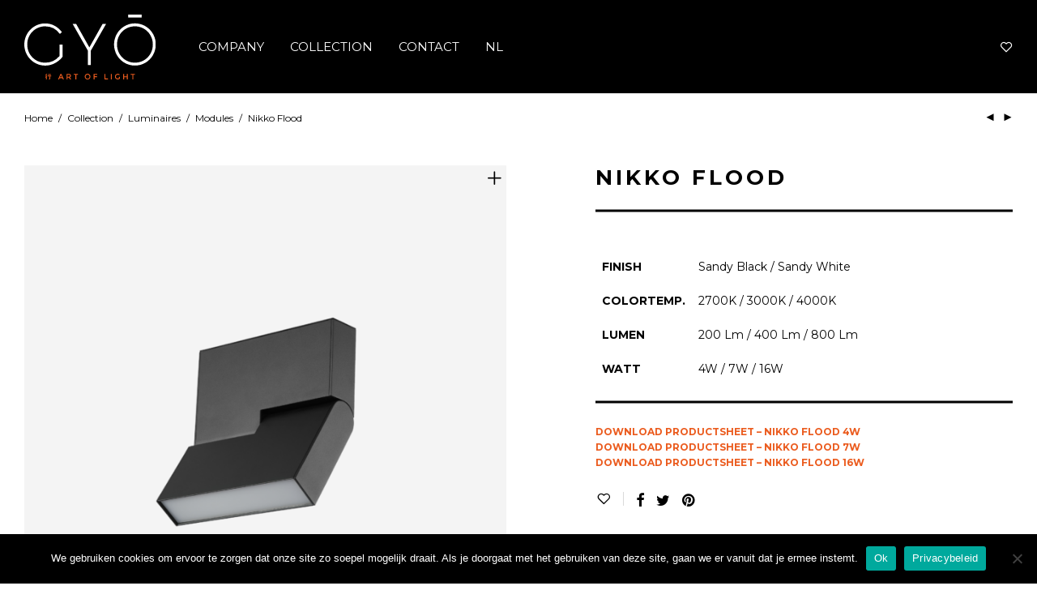

--- FILE ---
content_type: text/html; charset=UTF-8
request_url: https://gyo.be/en/collection/nikko-flood/
body_size: 25645
content:
<!DOCTYPE html>

<html lang="en-US" class="footer-sticky-1">
    <head>
        <meta charset="UTF-8">
        <meta name="viewport" content="width=device-width, initial-scale=1.0, maximum-scale=1.0, user-scalable=no">
        
        <link rel="profile" href="https://gmpg.org/xfn/11">
		<link rel="pingback" href="https://gyo.be/xmlrpc.php">
        
		<meta name='robots' content='index, follow, max-image-preview:large, max-snippet:-1, max-video-preview:-1' />
<link rel="alternate" hreflang="nl" href="https://gyo.be/collection/nikko-flood/" />
<link rel="alternate" hreflang="en" href="https://gyo.be/en/collection/nikko-flood/" />
<link rel="alternate" hreflang="x-default" href="https://gyo.be/collection/nikko-flood/" />

	<!-- This site is optimized with the Yoast SEO plugin v22.5 - https://yoast.com/wordpress/plugins/seo/ -->
	<title>Nikko Flood - GYO</title>
	<link rel="canonical" href="https://gyo.be/en/collection/nikko-flood/" />
	<meta property="og:locale" content="en_US" />
	<meta property="og:type" content="article" />
	<meta property="og:title" content="Nikko Flood - GYO" />
	<meta property="og:description" content="&nbsp;    FINISH Sandy Black / Sandy White   COLORTEMP. 2700K / 3000K / 4000K   LUMEN 200 Lm / 400 Lm / 800 Lm   WATT 4W / 7W / 16W      DOWNLOAD PRODUCTSHEET - NIKKO FLOOD 4W DOWNLOAD PRODUCTSHEET - NIKKO FLOOD 7W DOWNLOAD PRODUCTSHEET - NIKKO FLOOD 16W" />
	<meta property="og:url" content="https://gyo.be/en/collection/nikko-flood/" />
	<meta property="og:site_name" content="GYO" />
	<meta property="article:modified_time" content="2020-11-09T11:29:18+00:00" />
	<meta property="og:image" content="https://gyo.be/wp-content/uploads/2020/10/NikkoFloodBlack2_S.png" />
	<meta property="og:image:width" content="2477" />
	<meta property="og:image:height" content="2477" />
	<meta property="og:image:type" content="image/png" />
	<meta name="twitter:card" content="summary_large_image" />
	<meta name="twitter:label1" content="Est. reading time" />
	<meta name="twitter:data1" content="1 minute" />
	<script type="application/ld+json" class="yoast-schema-graph">{"@context":"https://schema.org","@graph":[{"@type":"WebPage","@id":"https://gyo.be/en/collection/nikko-flood/","url":"https://gyo.be/en/collection/nikko-flood/","name":"Nikko Flood - GYO","isPartOf":{"@id":"https://gyo.be/en/#website"},"primaryImageOfPage":{"@id":"https://gyo.be/en/collection/nikko-flood/#primaryimage"},"image":{"@id":"https://gyo.be/en/collection/nikko-flood/#primaryimage"},"thumbnailUrl":"https://gyo.be/wp-content/uploads/2020/10/NikkoFloodBlack2_S.png","datePublished":"2020-09-07T13:34:10+00:00","dateModified":"2020-11-09T11:29:18+00:00","breadcrumb":{"@id":"https://gyo.be/en/collection/nikko-flood/#breadcrumb"},"inLanguage":"en-US","potentialAction":[{"@type":"ReadAction","target":["https://gyo.be/en/collection/nikko-flood/"]}]},{"@type":"ImageObject","inLanguage":"en-US","@id":"https://gyo.be/en/collection/nikko-flood/#primaryimage","url":"https://gyo.be/wp-content/uploads/2020/10/NikkoFloodBlack2_S.png","contentUrl":"https://gyo.be/wp-content/uploads/2020/10/NikkoFloodBlack2_S.png","width":2477,"height":2477},{"@type":"BreadcrumbList","@id":"https://gyo.be/en/collection/nikko-flood/#breadcrumb","itemListElement":[{"@type":"ListItem","position":1,"name":"Home","item":"https://gyo.be/en/"},{"@type":"ListItem","position":2,"name":"Collection","item":"https://gyo.be/en/collection/"},{"@type":"ListItem","position":3,"name":"Nikko Flood"}]},{"@type":"WebSite","@id":"https://gyo.be/en/#website","url":"https://gyo.be/en/","name":"GYO","description":"ART OF LIGHT","potentialAction":[{"@type":"SearchAction","target":{"@type":"EntryPoint","urlTemplate":"https://gyo.be/en/?s={search_term_string}"},"query-input":"required name=search_term_string"}],"inLanguage":"en-US"}]}</script>
	<!-- / Yoast SEO plugin. -->


<link rel='dns-prefetch' href='//fonts.googleapis.com' />
<link rel="alternate" type="application/rss+xml" title="GYO &raquo; Feed" href="https://gyo.be/en/feed/" />
<link rel="alternate" type="application/rss+xml" title="GYO &raquo; Comments Feed" href="https://gyo.be/en/comments/feed/" />
<script type="text/javascript">
/* <![CDATA[ */
window._wpemojiSettings = {"baseUrl":"https:\/\/s.w.org\/images\/core\/emoji\/15.0.3\/72x72\/","ext":".png","svgUrl":"https:\/\/s.w.org\/images\/core\/emoji\/15.0.3\/svg\/","svgExt":".svg","source":{"concatemoji":"https:\/\/gyo.be\/wp-includes\/js\/wp-emoji-release.min.js?ver=6.5.2"}};
/*! This file is auto-generated */
!function(i,n){var o,s,e;function c(e){try{var t={supportTests:e,timestamp:(new Date).valueOf()};sessionStorage.setItem(o,JSON.stringify(t))}catch(e){}}function p(e,t,n){e.clearRect(0,0,e.canvas.width,e.canvas.height),e.fillText(t,0,0);var t=new Uint32Array(e.getImageData(0,0,e.canvas.width,e.canvas.height).data),r=(e.clearRect(0,0,e.canvas.width,e.canvas.height),e.fillText(n,0,0),new Uint32Array(e.getImageData(0,0,e.canvas.width,e.canvas.height).data));return t.every(function(e,t){return e===r[t]})}function u(e,t,n){switch(t){case"flag":return n(e,"\ud83c\udff3\ufe0f\u200d\u26a7\ufe0f","\ud83c\udff3\ufe0f\u200b\u26a7\ufe0f")?!1:!n(e,"\ud83c\uddfa\ud83c\uddf3","\ud83c\uddfa\u200b\ud83c\uddf3")&&!n(e,"\ud83c\udff4\udb40\udc67\udb40\udc62\udb40\udc65\udb40\udc6e\udb40\udc67\udb40\udc7f","\ud83c\udff4\u200b\udb40\udc67\u200b\udb40\udc62\u200b\udb40\udc65\u200b\udb40\udc6e\u200b\udb40\udc67\u200b\udb40\udc7f");case"emoji":return!n(e,"\ud83d\udc26\u200d\u2b1b","\ud83d\udc26\u200b\u2b1b")}return!1}function f(e,t,n){var r="undefined"!=typeof WorkerGlobalScope&&self instanceof WorkerGlobalScope?new OffscreenCanvas(300,150):i.createElement("canvas"),a=r.getContext("2d",{willReadFrequently:!0}),o=(a.textBaseline="top",a.font="600 32px Arial",{});return e.forEach(function(e){o[e]=t(a,e,n)}),o}function t(e){var t=i.createElement("script");t.src=e,t.defer=!0,i.head.appendChild(t)}"undefined"!=typeof Promise&&(o="wpEmojiSettingsSupports",s=["flag","emoji"],n.supports={everything:!0,everythingExceptFlag:!0},e=new Promise(function(e){i.addEventListener("DOMContentLoaded",e,{once:!0})}),new Promise(function(t){var n=function(){try{var e=JSON.parse(sessionStorage.getItem(o));if("object"==typeof e&&"number"==typeof e.timestamp&&(new Date).valueOf()<e.timestamp+604800&&"object"==typeof e.supportTests)return e.supportTests}catch(e){}return null}();if(!n){if("undefined"!=typeof Worker&&"undefined"!=typeof OffscreenCanvas&&"undefined"!=typeof URL&&URL.createObjectURL&&"undefined"!=typeof Blob)try{var e="postMessage("+f.toString()+"("+[JSON.stringify(s),u.toString(),p.toString()].join(",")+"));",r=new Blob([e],{type:"text/javascript"}),a=new Worker(URL.createObjectURL(r),{name:"wpTestEmojiSupports"});return void(a.onmessage=function(e){c(n=e.data),a.terminate(),t(n)})}catch(e){}c(n=f(s,u,p))}t(n)}).then(function(e){for(var t in e)n.supports[t]=e[t],n.supports.everything=n.supports.everything&&n.supports[t],"flag"!==t&&(n.supports.everythingExceptFlag=n.supports.everythingExceptFlag&&n.supports[t]);n.supports.everythingExceptFlag=n.supports.everythingExceptFlag&&!n.supports.flag,n.DOMReady=!1,n.readyCallback=function(){n.DOMReady=!0}}).then(function(){return e}).then(function(){var e;n.supports.everything||(n.readyCallback(),(e=n.source||{}).concatemoji?t(e.concatemoji):e.wpemoji&&e.twemoji&&(t(e.twemoji),t(e.wpemoji)))}))}((window,document),window._wpemojiSettings);
/* ]]> */
</script>
<link rel='stylesheet' id='js_composer_front-css' href='https://gyo.be/wp-content/themes/savoy/assets/css/visual-composer/nm-js_composer.css?ver=2.6.4' type='text/css' media='all' />
<style id='wp-emoji-styles-inline-css' type='text/css'>

	img.wp-smiley, img.emoji {
		display: inline !important;
		border: none !important;
		box-shadow: none !important;
		height: 1em !important;
		width: 1em !important;
		margin: 0 0.07em !important;
		vertical-align: -0.1em !important;
		background: none !important;
		padding: 0 !important;
	}
</style>
<link rel='stylesheet' id='wp-block-library-css' href='https://gyo.be/wp-includes/css/dist/block-library/style.min.css?ver=6.5.2' type='text/css' media='all' />
<style id='safe-svg-svg-icon-style-inline-css' type='text/css'>
.safe-svg-cover{text-align:center}.safe-svg-cover .safe-svg-inside{display:inline-block;max-width:100%}.safe-svg-cover svg{height:100%;max-height:100%;max-width:100%;width:100%}

</style>
<style id='classic-theme-styles-inline-css' type='text/css'>
/*! This file is auto-generated */
.wp-block-button__link{color:#fff;background-color:#32373c;border-radius:9999px;box-shadow:none;text-decoration:none;padding:calc(.667em + 2px) calc(1.333em + 2px);font-size:1.125em}.wp-block-file__button{background:#32373c;color:#fff;text-decoration:none}
</style>
<style id='global-styles-inline-css' type='text/css'>
body{--wp--preset--color--black: #000000;--wp--preset--color--cyan-bluish-gray: #abb8c3;--wp--preset--color--white: #ffffff;--wp--preset--color--pale-pink: #f78da7;--wp--preset--color--vivid-red: #cf2e2e;--wp--preset--color--luminous-vivid-orange: #ff6900;--wp--preset--color--luminous-vivid-amber: #fcb900;--wp--preset--color--light-green-cyan: #7bdcb5;--wp--preset--color--vivid-green-cyan: #00d084;--wp--preset--color--pale-cyan-blue: #8ed1fc;--wp--preset--color--vivid-cyan-blue: #0693e3;--wp--preset--color--vivid-purple: #9b51e0;--wp--preset--gradient--vivid-cyan-blue-to-vivid-purple: linear-gradient(135deg,rgba(6,147,227,1) 0%,rgb(155,81,224) 100%);--wp--preset--gradient--light-green-cyan-to-vivid-green-cyan: linear-gradient(135deg,rgb(122,220,180) 0%,rgb(0,208,130) 100%);--wp--preset--gradient--luminous-vivid-amber-to-luminous-vivid-orange: linear-gradient(135deg,rgba(252,185,0,1) 0%,rgba(255,105,0,1) 100%);--wp--preset--gradient--luminous-vivid-orange-to-vivid-red: linear-gradient(135deg,rgba(255,105,0,1) 0%,rgb(207,46,46) 100%);--wp--preset--gradient--very-light-gray-to-cyan-bluish-gray: linear-gradient(135deg,rgb(238,238,238) 0%,rgb(169,184,195) 100%);--wp--preset--gradient--cool-to-warm-spectrum: linear-gradient(135deg,rgb(74,234,220) 0%,rgb(151,120,209) 20%,rgb(207,42,186) 40%,rgb(238,44,130) 60%,rgb(251,105,98) 80%,rgb(254,248,76) 100%);--wp--preset--gradient--blush-light-purple: linear-gradient(135deg,rgb(255,206,236) 0%,rgb(152,150,240) 100%);--wp--preset--gradient--blush-bordeaux: linear-gradient(135deg,rgb(254,205,165) 0%,rgb(254,45,45) 50%,rgb(107,0,62) 100%);--wp--preset--gradient--luminous-dusk: linear-gradient(135deg,rgb(255,203,112) 0%,rgb(199,81,192) 50%,rgb(65,88,208) 100%);--wp--preset--gradient--pale-ocean: linear-gradient(135deg,rgb(255,245,203) 0%,rgb(182,227,212) 50%,rgb(51,167,181) 100%);--wp--preset--gradient--electric-grass: linear-gradient(135deg,rgb(202,248,128) 0%,rgb(113,206,126) 100%);--wp--preset--gradient--midnight: linear-gradient(135deg,rgb(2,3,129) 0%,rgb(40,116,252) 100%);--wp--preset--font-size--small: 13px;--wp--preset--font-size--medium: 20px;--wp--preset--font-size--large: 36px;--wp--preset--font-size--x-large: 42px;--wp--preset--spacing--20: 0.44rem;--wp--preset--spacing--30: 0.67rem;--wp--preset--spacing--40: 1rem;--wp--preset--spacing--50: 1.5rem;--wp--preset--spacing--60: 2.25rem;--wp--preset--spacing--70: 3.38rem;--wp--preset--spacing--80: 5.06rem;--wp--preset--shadow--natural: 6px 6px 9px rgba(0, 0, 0, 0.2);--wp--preset--shadow--deep: 12px 12px 50px rgba(0, 0, 0, 0.4);--wp--preset--shadow--sharp: 6px 6px 0px rgba(0, 0, 0, 0.2);--wp--preset--shadow--outlined: 6px 6px 0px -3px rgba(255, 255, 255, 1), 6px 6px rgba(0, 0, 0, 1);--wp--preset--shadow--crisp: 6px 6px 0px rgba(0, 0, 0, 1);}:where(.is-layout-flex){gap: 0.5em;}:where(.is-layout-grid){gap: 0.5em;}body .is-layout-flow > .alignleft{float: left;margin-inline-start: 0;margin-inline-end: 2em;}body .is-layout-flow > .alignright{float: right;margin-inline-start: 2em;margin-inline-end: 0;}body .is-layout-flow > .aligncenter{margin-left: auto !important;margin-right: auto !important;}body .is-layout-constrained > .alignleft{float: left;margin-inline-start: 0;margin-inline-end: 2em;}body .is-layout-constrained > .alignright{float: right;margin-inline-start: 2em;margin-inline-end: 0;}body .is-layout-constrained > .aligncenter{margin-left: auto !important;margin-right: auto !important;}body .is-layout-constrained > :where(:not(.alignleft):not(.alignright):not(.alignfull)){max-width: var(--wp--style--global--content-size);margin-left: auto !important;margin-right: auto !important;}body .is-layout-constrained > .alignwide{max-width: var(--wp--style--global--wide-size);}body .is-layout-flex{display: flex;}body .is-layout-flex{flex-wrap: wrap;align-items: center;}body .is-layout-flex > *{margin: 0;}body .is-layout-grid{display: grid;}body .is-layout-grid > *{margin: 0;}:where(.wp-block-columns.is-layout-flex){gap: 2em;}:where(.wp-block-columns.is-layout-grid){gap: 2em;}:where(.wp-block-post-template.is-layout-flex){gap: 1.25em;}:where(.wp-block-post-template.is-layout-grid){gap: 1.25em;}.has-black-color{color: var(--wp--preset--color--black) !important;}.has-cyan-bluish-gray-color{color: var(--wp--preset--color--cyan-bluish-gray) !important;}.has-white-color{color: var(--wp--preset--color--white) !important;}.has-pale-pink-color{color: var(--wp--preset--color--pale-pink) !important;}.has-vivid-red-color{color: var(--wp--preset--color--vivid-red) !important;}.has-luminous-vivid-orange-color{color: var(--wp--preset--color--luminous-vivid-orange) !important;}.has-luminous-vivid-amber-color{color: var(--wp--preset--color--luminous-vivid-amber) !important;}.has-light-green-cyan-color{color: var(--wp--preset--color--light-green-cyan) !important;}.has-vivid-green-cyan-color{color: var(--wp--preset--color--vivid-green-cyan) !important;}.has-pale-cyan-blue-color{color: var(--wp--preset--color--pale-cyan-blue) !important;}.has-vivid-cyan-blue-color{color: var(--wp--preset--color--vivid-cyan-blue) !important;}.has-vivid-purple-color{color: var(--wp--preset--color--vivid-purple) !important;}.has-black-background-color{background-color: var(--wp--preset--color--black) !important;}.has-cyan-bluish-gray-background-color{background-color: var(--wp--preset--color--cyan-bluish-gray) !important;}.has-white-background-color{background-color: var(--wp--preset--color--white) !important;}.has-pale-pink-background-color{background-color: var(--wp--preset--color--pale-pink) !important;}.has-vivid-red-background-color{background-color: var(--wp--preset--color--vivid-red) !important;}.has-luminous-vivid-orange-background-color{background-color: var(--wp--preset--color--luminous-vivid-orange) !important;}.has-luminous-vivid-amber-background-color{background-color: var(--wp--preset--color--luminous-vivid-amber) !important;}.has-light-green-cyan-background-color{background-color: var(--wp--preset--color--light-green-cyan) !important;}.has-vivid-green-cyan-background-color{background-color: var(--wp--preset--color--vivid-green-cyan) !important;}.has-pale-cyan-blue-background-color{background-color: var(--wp--preset--color--pale-cyan-blue) !important;}.has-vivid-cyan-blue-background-color{background-color: var(--wp--preset--color--vivid-cyan-blue) !important;}.has-vivid-purple-background-color{background-color: var(--wp--preset--color--vivid-purple) !important;}.has-black-border-color{border-color: var(--wp--preset--color--black) !important;}.has-cyan-bluish-gray-border-color{border-color: var(--wp--preset--color--cyan-bluish-gray) !important;}.has-white-border-color{border-color: var(--wp--preset--color--white) !important;}.has-pale-pink-border-color{border-color: var(--wp--preset--color--pale-pink) !important;}.has-vivid-red-border-color{border-color: var(--wp--preset--color--vivid-red) !important;}.has-luminous-vivid-orange-border-color{border-color: var(--wp--preset--color--luminous-vivid-orange) !important;}.has-luminous-vivid-amber-border-color{border-color: var(--wp--preset--color--luminous-vivid-amber) !important;}.has-light-green-cyan-border-color{border-color: var(--wp--preset--color--light-green-cyan) !important;}.has-vivid-green-cyan-border-color{border-color: var(--wp--preset--color--vivid-green-cyan) !important;}.has-pale-cyan-blue-border-color{border-color: var(--wp--preset--color--pale-cyan-blue) !important;}.has-vivid-cyan-blue-border-color{border-color: var(--wp--preset--color--vivid-cyan-blue) !important;}.has-vivid-purple-border-color{border-color: var(--wp--preset--color--vivid-purple) !important;}.has-vivid-cyan-blue-to-vivid-purple-gradient-background{background: var(--wp--preset--gradient--vivid-cyan-blue-to-vivid-purple) !important;}.has-light-green-cyan-to-vivid-green-cyan-gradient-background{background: var(--wp--preset--gradient--light-green-cyan-to-vivid-green-cyan) !important;}.has-luminous-vivid-amber-to-luminous-vivid-orange-gradient-background{background: var(--wp--preset--gradient--luminous-vivid-amber-to-luminous-vivid-orange) !important;}.has-luminous-vivid-orange-to-vivid-red-gradient-background{background: var(--wp--preset--gradient--luminous-vivid-orange-to-vivid-red) !important;}.has-very-light-gray-to-cyan-bluish-gray-gradient-background{background: var(--wp--preset--gradient--very-light-gray-to-cyan-bluish-gray) !important;}.has-cool-to-warm-spectrum-gradient-background{background: var(--wp--preset--gradient--cool-to-warm-spectrum) !important;}.has-blush-light-purple-gradient-background{background: var(--wp--preset--gradient--blush-light-purple) !important;}.has-blush-bordeaux-gradient-background{background: var(--wp--preset--gradient--blush-bordeaux) !important;}.has-luminous-dusk-gradient-background{background: var(--wp--preset--gradient--luminous-dusk) !important;}.has-pale-ocean-gradient-background{background: var(--wp--preset--gradient--pale-ocean) !important;}.has-electric-grass-gradient-background{background: var(--wp--preset--gradient--electric-grass) !important;}.has-midnight-gradient-background{background: var(--wp--preset--gradient--midnight) !important;}.has-small-font-size{font-size: var(--wp--preset--font-size--small) !important;}.has-medium-font-size{font-size: var(--wp--preset--font-size--medium) !important;}.has-large-font-size{font-size: var(--wp--preset--font-size--large) !important;}.has-x-large-font-size{font-size: var(--wp--preset--font-size--x-large) !important;}
.wp-block-navigation a:where(:not(.wp-element-button)){color: inherit;}
:where(.wp-block-post-template.is-layout-flex){gap: 1.25em;}:where(.wp-block-post-template.is-layout-grid){gap: 1.25em;}
:where(.wp-block-columns.is-layout-flex){gap: 2em;}:where(.wp-block-columns.is-layout-grid){gap: 2em;}
.wp-block-pullquote{font-size: 1.5em;line-height: 1.6;}
</style>
<link rel='stylesheet' id='cookie-notice-front-css' href='https://gyo.be/wp-content/plugins/cookie-notice/css/front.min.css?ver=2.4.16' type='text/css' media='all' />
<link rel='stylesheet' id='photoswipe-css' href='https://gyo.be/wp-content/plugins/woocommerce/assets/css/photoswipe/photoswipe.min.css?ver=8.8.2' type='text/css' media='all' />
<link rel='stylesheet' id='photoswipe-default-skin-css' href='https://gyo.be/wp-content/plugins/woocommerce/assets/css/photoswipe/default-skin/default-skin.min.css?ver=8.8.2' type='text/css' media='all' />
<style id='woocommerce-inline-inline-css' type='text/css'>
.woocommerce form .form-row .required { visibility: visible; }
</style>
<link rel='stylesheet' id='wpml-menu-item-0-css' href='https://gyo.be/wp-content/plugins/sitepress-multilingual-cms/templates/language-switchers/menu-item/style.min.css?ver=1' type='text/css' media='all' />
<link rel='stylesheet' id='cms-navigation-style-base-css' href='https://gyo.be/wp-content/plugins/wpml-cms-nav/res/css/cms-navigation-base.css?ver=1.5.5' type='text/css' media='screen' />
<link rel='stylesheet' id='cms-navigation-style-css' href='https://gyo.be/wp-content/plugins/wpml-cms-nav/res/css/cms-navigation.css?ver=1.5.5' type='text/css' media='screen' />
<link rel='stylesheet' id='normalize-css' href='https://gyo.be/wp-content/themes/savoy/assets/css/third-party/normalize.min.css?ver=3.0.2' type='text/css' media='all' />
<link rel='stylesheet' id='slick-slider-css' href='https://gyo.be/wp-content/themes/savoy/assets/css/third-party/slick.min.css?ver=1.5.5' type='text/css' media='all' />
<link rel='stylesheet' id='slick-slider-theme-css' href='https://gyo.be/wp-content/themes/savoy/assets/css/third-party/slick-theme.min.css?ver=1.5.5' type='text/css' media='all' />
<link rel='stylesheet' id='magnific-popup-css' href='https://gyo.be/wp-content/themes/savoy/assets/css/third-party/magnific-popup.min.css?ver=0.9.7' type='text/css' media='all' />
<link rel='stylesheet' id='nm-grid-css' href='https://gyo.be/wp-content/themes/savoy/assets/css/grid.css?ver=2.6.4' type='text/css' media='all' />
<link rel='stylesheet' id='selectod-css' href='https://gyo.be/wp-content/themes/savoy/assets/css/third-party/selectod.min.css?ver=3.8.1' type='text/css' media='all' />
<link rel='stylesheet' id='nm-shop-css' href='https://gyo.be/wp-content/themes/savoy/assets/css/shop.css?ver=2.6.4' type='text/css' media='all' />
<link rel='stylesheet' id='nm-icons-css' href='https://gyo.be/wp-content/themes/savoy/assets/css/font-icons/theme-icons/theme-icons.min.css?ver=2.6.4' type='text/css' media='all' />
<link rel='stylesheet' id='nm-core-css' href='https://gyo.be/wp-content/themes/savoy/style.css?ver=2.6.4' type='text/css' media='all' />
<link rel='stylesheet' id='nm-elements-css' href='https://gyo.be/wp-content/themes/savoy/assets/css/elements.css?ver=2.6.4' type='text/css' media='all' />
<link rel='stylesheet' id='nm-portfolio-css' href='https://gyo.be/wp-content/plugins/nm-portfolio/assets/css/nm-portfolio.css?ver=1.2.8' type='text/css' media='all' />
<link rel='stylesheet' id='redux-google-fonts-nm_theme_options-css' href='https://fonts.googleapis.com/css?family=Montserrat%3A%2C400%2C700&#038;ver=1706603413' type='text/css' media='all' />
<link rel='stylesheet' id='nm-child-theme-css' href='https://gyo.be/wp-content/themes/savoy-child/style.css?ver=6.5.2' type='text/css' media='all' />
<script type="text/javascript" src="https://gyo.be/wp-includes/js/jquery/jquery.min.js?ver=3.7.1" id="jquery-core-js"></script>
<script type="text/javascript" src="https://gyo.be/wp-includes/js/jquery/jquery-migrate.min.js?ver=3.4.1" id="jquery-migrate-js"></script>
<script type="text/javascript" id="cookie-notice-front-js-before">
/* <![CDATA[ */
var cnArgs = {"ajaxUrl":"https:\/\/gyo.be\/wp-admin\/admin-ajax.php","nonce":"02f46a1942","hideEffect":"fade","position":"bottom","onScroll":false,"onScrollOffset":100,"onClick":false,"cookieName":"cookie_notice_accepted","cookieTime":2592000,"cookieTimeRejected":2592000,"globalCookie":false,"redirection":false,"cache":false,"revokeCookies":false,"revokeCookiesOpt":"automatic"};
/* ]]> */
</script>
<script type="text/javascript" src="https://gyo.be/wp-content/plugins/cookie-notice/js/front.min.js?ver=2.4.16" id="cookie-notice-front-js"></script>
<script type="text/javascript" src="https://gyo.be/wp-content/plugins/woocommerce/assets/js/jquery-blockui/jquery.blockUI.min.js?ver=2.7.0-wc.8.8.2" id="jquery-blockui-js" defer="defer" data-wp-strategy="defer"></script>
<script type="text/javascript" id="wc-add-to-cart-js-extra">
/* <![CDATA[ */
var wc_add_to_cart_params = {"ajax_url":"\/wp-admin\/admin-ajax.php?lang=en","wc_ajax_url":"\/en\/?wc-ajax=%%endpoint%%","i18n_view_cart":"View cart","cart_url":"https:\/\/gyo.be\/en\/cart-2\/","is_cart":"","cart_redirect_after_add":"no"};
/* ]]> */
</script>
<script type="text/javascript" src="https://gyo.be/wp-content/plugins/woocommerce/assets/js/frontend/add-to-cart.min.js?ver=8.8.2" id="wc-add-to-cart-js" defer="defer" data-wp-strategy="defer"></script>
<script type="text/javascript" src="https://gyo.be/wp-content/plugins/woocommerce/assets/js/photoswipe/photoswipe.min.js?ver=4.1.1-wc.8.8.2" id="photoswipe-js" defer="defer" data-wp-strategy="defer"></script>
<script type="text/javascript" src="https://gyo.be/wp-content/plugins/woocommerce/assets/js/photoswipe/photoswipe-ui-default.min.js?ver=4.1.1-wc.8.8.2" id="photoswipe-ui-default-js" defer="defer" data-wp-strategy="defer"></script>
<script type="text/javascript" id="wc-single-product-js-extra">
/* <![CDATA[ */
var wc_single_product_params = {"i18n_required_rating_text":"Please select a rating","review_rating_required":"yes","flexslider":{"rtl":false,"animation":"fade","smoothHeight":false,"directionNav":true,"controlNav":"thumbnails","slideshow":false,"animationSpeed":300,"animationLoop":false,"allowOneSlide":false},"zoom_enabled":"","zoom_options":[],"photoswipe_enabled":"1","photoswipe_options":{"shareEl":true,"closeOnScroll":false,"history":false,"hideAnimationDuration":0,"showAnimationDuration":0,"showHideOpacity":true,"bgOpacity":1,"loop":false,"closeOnVerticalDrag":false,"barsSize":{"top":0,"bottom":0},"tapToClose":true,"tapToToggleControls":false,"shareButtons":[{"id":"facebook","label":"Share on Facebook","url":"https:\/\/www.facebook.com\/sharer\/sharer.php?u={{url}}"},{"id":"twitter","label":"Tweet","url":"https:\/\/twitter.com\/intent\/tweet?text={{text}}&url={{url}}"},{"id":"pinterest","label":"Pin it","url":"http:\/\/www.pinterest.com\/pin\/create\/button\/?url={{url}}&media={{image_url}}&description={{text}}"},{"id":"download","label":"Download image","url":"{{raw_image_url}}","download":true}]},"flexslider_enabled":"1"};
/* ]]> */
</script>
<script type="text/javascript" src="https://gyo.be/wp-content/plugins/woocommerce/assets/js/frontend/single-product.min.js?ver=8.8.2" id="wc-single-product-js" defer="defer" data-wp-strategy="defer"></script>
<script type="text/javascript" src="https://gyo.be/wp-content/plugins/woocommerce/assets/js/js-cookie/js.cookie.min.js?ver=2.1.4-wc.8.8.2" id="js-cookie-js" defer="defer" data-wp-strategy="defer"></script>
<script type="text/javascript" id="woocommerce-js-extra">
/* <![CDATA[ */
var woocommerce_params = {"ajax_url":"\/wp-admin\/admin-ajax.php?lang=en","wc_ajax_url":"\/en\/?wc-ajax=%%endpoint%%"};
/* ]]> */
</script>
<script type="text/javascript" src="https://gyo.be/wp-content/plugins/woocommerce/assets/js/frontend/woocommerce.min.js?ver=8.8.2" id="woocommerce-js" defer="defer" data-wp-strategy="defer"></script>
<link rel="https://api.w.org/" href="https://gyo.be/en/wp-json/" /><link rel="alternate" type="application/json" href="https://gyo.be/en/wp-json/wp/v2/product/1735" /><link rel="EditURI" type="application/rsd+xml" title="RSD" href="https://gyo.be/xmlrpc.php?rsd" />
<meta name="generator" content="WordPress 6.5.2" />
<meta name="generator" content="WooCommerce 8.8.2" />
<link rel='shortlink' href='https://gyo.be/en/?p=1735' />
<link rel="alternate" type="application/json+oembed" href="https://gyo.be/en/wp-json/oembed/1.0/embed?url=https%3A%2F%2Fgyo.be%2Fen%2Fcollection%2Fnikko-flood%2F" />
<link rel="alternate" type="text/xml+oembed" href="https://gyo.be/en/wp-json/oembed/1.0/embed?url=https%3A%2F%2Fgyo.be%2Fen%2Fcollection%2Fnikko-flood%2F&#038;format=xml" />
<meta name="generator" content="WPML ver:4.6.10 stt:37,1;" />
<!-- Global site tag (gtag.js) - Google Analytics -->
<script async src="https://www.googletagmanager.com/gtag/js?id=UA-176747147-1"></script>
<script>
  window.dataLayer = window.dataLayer || [];
  function gtag(){dataLayer.push(arguments);}
  gtag('js', new Date());

  gtag('config', 'UA-176747147-1');
</script>

<meta name="p:domain_verify" content="7b5d44051d7e2a0a4771606ece94e575"/>	<noscript><style>.woocommerce-product-gallery{ opacity: 1 !important; }</style></noscript>
	<style type="text/css">.recentcomments a{display:inline !important;padding:0 !important;margin:0 !important;}</style><meta name="generator" content="Powered by WPBakery Page Builder - drag and drop page builder for WordPress."/>
<link rel="icon" href="https://gyo.be/wp-content/uploads/2020/07/GYO-favicon-100x100.png" sizes="32x32" />
<link rel="icon" href="https://gyo.be/wp-content/uploads/2020/07/GYO-favicon-300x300.png" sizes="192x192" />
<link rel="apple-touch-icon" href="https://gyo.be/wp-content/uploads/2020/07/GYO-favicon-300x300.png" />
<meta name="msapplication-TileImage" content="https://gyo.be/wp-content/uploads/2020/07/GYO-favicon-300x300.png" />
<style type="text/css" class="nm-custom-styles">body{font-family:Montserrat,sans-serif;}.nm-menu li a{font-size:15px;font-weight:normal;}#nm-mobile-menu .menu > li > a{font-weight:normal;}#nm-mobile-menu-main-ul.menu > li > a{font-size:14px;}#nm-mobile-menu-secondary-ul.menu li a{font-size:13px;}.vc_tta.vc_tta-accordion .vc_tta-panel-title > a,.vc_tta.vc_general .vc_tta-tab > a,.nm-team-member-content h2,.nm-post-slider-content h3,.vc_pie_chart .wpb_pie_chart_heading,.wpb_content_element .wpb_tour_tabs_wrapper .wpb_tabs_nav a,.wpb_content_element .wpb_accordion_header a,.woocommerce-order-details .order_details tfoot tr:last-child th,.woocommerce-order-details .order_details tfoot tr:last-child td,#order_review .shop_table tfoot .order-total,#order_review .shop_table tfoot .order-total,.cart-collaterals .shop_table tr.order-total,.shop_table.cart .nm-product-details a,#nm-shop-sidebar-popup #nm-shop-search input,.nm-shop-categories li a,.nm-shop-filter-menu li a,.woocommerce-message,.woocommerce-info,.woocommerce-error,blockquote,.commentlist .comment .comment-text .meta strong,.nm-related-posts-content h3,.nm-blog-no-results h1,.nm-term-description,.nm-blog-categories-list li a,.nm-blog-categories-toggle li a,.nm-blog-heading h1,#nm-mobile-menu-top-ul .nm-mobile-menu-item-search input{font-size:16px;}@media all and (max-width:768px){.vc_toggle_title h3{font-size:16px;}}@media all and (max-width:400px){#nm-shop-search input{font-size:16px;}}.add_to_cart_inline .add_to_cart_button,.add_to_cart_inline .amount,.nm-product-category-text > a,.nm-testimonial-description,.nm-feature h3,.nm_btn,.vc_toggle_content,.nm-message-box,.wpb_text_column,#nm-wishlist-table ul li.title .woocommerce-loop-product__title,.nm-order-track-top p,.customer_details h3,.woocommerce-order-details .order_details tbody,.woocommerce-MyAccount-content .shop_table tr th,.woocommerce-MyAccount-navigation ul li a,.nm-MyAccount-user-info .nm-username,.nm-MyAccount-dashboard,.nm-myaccount-lost-reset-password h2,.nm-login-form-divider span,.woocommerce-thankyou-order-details li strong,.woocommerce-order-received h3,#order_review .shop_table tbody .product-name,.woocommerce-checkout .nm-coupon-popup-wrap .nm-shop-notice,.nm-checkout-login-coupon .nm-shop-notice,.shop_table.cart .nm-product-quantity-pricing .product-subtotal,.shop_table.cart .product-quantity,.shop_attributes tr th,.shop_attributes tr td,#tab-description,.woocommerce-tabs .tabs li a,.woocommerce-product-details__short-description,.nm-shop-no-products h3,.nm-infload-controls a,#nm-shop-browse-wrap .term-description,.list_nosep .nm-shop-categories .nm-shop-sub-categories li a,.nm-shop-taxonomy-text .term-description,.nm-shop-loop-details h3,.woocommerce-loop-category__title,div.wpcf7-response-output,.wpcf7 .wpcf7-form-control,.widget_search button,.widget_product_search #searchsubmit,#wp-calendar caption,.widget .nm-widget-title,.post .entry-content,.comment-form p label,.no-comments,.commentlist .pingback p,.commentlist .trackback p,.commentlist .comment .comment-text .description,.nm-search-results .nm-post-content,.post-password-form > p:first-child,.nm-post-pagination a .long-title,.nm-blog-list .nm-post-content,.nm-blog-grid .nm-post-content,.nm-blog-classic .nm-post-content,.nm-blog-pagination a,.nm-blog-categories-list.columns li a,.page-numbers li a,.page-numbers li span,#nm-widget-panel .total,#nm-widget-panel .nm-cart-panel-item-price .amount,#nm-widget-panel .quantity .qty,#nm-widget-panel .nm-cart-panel-quantity-pricing > span.quantity,#nm-widget-panel .product-quantity,.nm-cart-panel-product-title,#nm-widget-panel .product_list_widget .empty,#nm-cart-panel-loader h5,.nm-widget-panel-header,.button,input[type=submit]{font-size:14px;}@media all and (max-width:991px){#nm-shop-sidebar .widget .nm-widget-title,.nm-shop-categories li a{font-size:14px;}}@media all and (max-width:768px){.vc_tta.vc_tta-accordion .vc_tta-panel-title > a,.vc_tta.vc_tta-tabs.vc_tta-tabs-position-left .vc_tta-tab > a,.vc_tta.vc_tta-tabs.vc_tta-tabs-position-top .vc_tta-tab > a,.wpb_content_element .wpb_tour_tabs_wrapper .wpb_tabs_nav a,.wpb_content_element .wpb_accordion_header a,.nm-term-description{font-size:14px;}}@media all and (max-width:550px){.shop_table.cart .nm-product-details a,.nm-shop-notice,.nm-related-posts-content h3{font-size:14px;}}@media all and (max-width:400px){.nm-product-category-text .nm-product-category-heading,.nm-team-member-content h2,#nm-wishlist-empty h1,.cart-empty,.nm-shop-filter-menu li a,.nm-blog-categories-list li a{font-size:14px;}}.vc_progress_bar .vc_single_bar .vc_label,.woocommerce-tabs .tabs li a span,.product .summary .price del .amount,#nm-shop-sidebar-popup-reset-button,#nm-shop-sidebar-popup .nm-shop-sidebar .widget:last-child .nm-widget-title,#nm-shop-sidebar-popup .nm-shop-sidebar .widget .nm-widget-title,.nm-shop-filter-menu li a i,.woocommerce-loop-category__title .count,span.wpcf7-not-valid-tip,.widget_rss ul li .rss-date,.wp-caption-text,.comment-respond h3 #cancel-comment-reply-link,.nm-blog-categories-toggle li .count,.nm-menu-wishlist-count,.nm-menu li.nm-menu-offscreen .nm-menu-cart-count,.nm-menu-cart .count,.nm-menu .sub-menu li a,body{font-size:12px;}@media all and (max-width:768px){.wpcf7 .wpcf7-form-control{font-size:12px;}}@media all and (max-width:400px){.nm-blog-grid .nm-post-content,.header-mobile-default .nm-menu-cart.no-icon .count{font-size:12px;}}#nm-wishlist-table .nm-variations-list,.nm-MyAccount-user-info .nm-logout-button.border,#order_review .place-order noscript,#payment .payment_methods li .payment_box,#order_review .shop_table tfoot .woocommerce-remove-coupon,.cart-collaterals .shop_table tr.cart-discount td a,#nm-shop-sidebar-popup #nm-shop-search-notice,.wc-item-meta,.variation,.woocommerce-password-hint,.woocommerce-password-strength,.nm-validation-inline-notices .form-row.woocommerce-invalid-required-field:after{font-size:10px;}body{font-weight:normal;}h1, .h1-size{font-weight:bolder;letter-spacing:4px;}h2, .h2-size{font-weight:bolder;}h3, .h3-size{font-weight:bold;}h4, .h4-size,h5, .h5-size,h6, .h6-size{font-weight:bold;}body{color:#000000;}.nm-portfolio-single-back a span {background:#000000;}.mfp-close,.wpb_content_element .wpb_tour_tabs_wrapper .wpb_tabs_nav li.ui-tabs-active a,.vc_pie_chart .vc_pie_chart_value,.vc_progress_bar .vc_single_bar .vc_label .vc_label_units,.nm-testimonial-description,.form-row label,.woocommerce-form__label,#nm-shop-search-close:hover,.products .price .amount,.nm-shop-loop-actions > a,.nm-shop-loop-actions > a:active,.nm-shop-loop-actions > a:focus,.nm-infload-controls a,.woocommerce-breadcrumb a, .woocommerce-breadcrumb span,.variations,.woocommerce-grouped-product-list-item__label a,.woocommerce-grouped-product-list-item__price ins .amount,.woocommerce-grouped-product-list-item__price > .amount,.nm-quantity-wrap .quantity .nm-qty-minus,.nm-quantity-wrap .quantity .nm-qty-plus,.product .summary .single_variation_wrap .nm-quantity-wrap label:not(.nm-qty-label-abbrev),.woocommerce-tabs .tabs li.active a,.shop_attributes th,.product_meta,.shop_table.cart .nm-product-details a,.shop_table.cart .product-quantity,.shop_table.cart .nm-product-quantity-pricing .product-subtotal,.shop_table.cart .product-remove a,.cart-collaterals,.nm-cart-empty,#order_review .shop_table,#payment .payment_methods li label,.woocommerce-thankyou-order-details li strong,.wc-bacs-bank-details li strong,.nm-MyAccount-user-info .nm-username strong,.woocommerce-MyAccount-navigation ul li a:hover,.woocommerce-MyAccount-navigation ul li.is-active a,.woocommerce-table--order-details,#nm-wishlist-empty .note i,a.dark,a:hover,.nm-blog-heading h1 strong,.nm-post-header .nm-post-meta a,.nm-post-pagination a,.commentlist > li .comment-text .meta strong,.commentlist > li .comment-text .meta strong a,.comment-form p label,.entry-content strong,blockquote,blockquote p,.widget_search button,.widget_product_search #searchsubmit,.widget_recent_comments ul li .comment-author-link,.widget_recent_comments ul li:before{color:#000000;}@media all and (max-width: 991px){.nm-shop-menu .nm-shop-filter-menu li a:hover,.nm-shop-menu .nm-shop-filter-menu li.active a,#nm-shop-sidebar .widget.show .nm-widget-title,#nm-shop-sidebar .widget .nm-widget-title:hover{color:#000000;}}.nm-portfolio-single-back a:hover span{background:#000000;}.wpb_content_element .wpb_tour_tabs_wrapper .wpb_tabs_nav a,.wpb_content_element .wpb_accordion_header a,#nm-shop-search-close,.woocommerce-breadcrumb,.nm-single-product-menu a,.star-rating:before,.woocommerce-tabs .tabs li a,.product_meta span.sku,.product_meta a,.nm-product-wishlist-button-wrap a,.nm-product-share a,.nm-wishlist-share ul li a:not(:hover),.nm-post-meta,.nm-post-share a,.nm-post-pagination a .short-title,.commentlist > li .comment-text .meta time{color:#000000;}.vc_toggle_title i,#nm-wishlist-empty p.icon i,h1{color:#000000;}h2{color:#000000;}h3{color:#000000;}h4, h5, h6{color:#000000;}a,a.dark:hover,a.gray:hover,a.invert-color:hover,.nm-highlight-text,.nm-highlight-text h1,.nm-highlight-text h2,.nm-highlight-text h3,.nm-highlight-text h4,.nm-highlight-text h5,.nm-highlight-text h6,.nm-highlight-text p,.nm-menu-wishlist-count,.nm-menu-cart a .count,.nm-menu li.nm-menu-offscreen .nm-menu-cart-count,.page-numbers li span.current,.page-numbers li a:hover,.nm-blog .sticky .nm-post-thumbnail:before,.nm-blog .category-sticky .nm-post-thumbnail:before,.nm-blog-categories-list li a:hover,.nm-blog-categories ul li.current-cat a,.widget ul li.active,.widget ul li a:hover,.widget ul li a:focus,.widget ul li a.active,#wp-calendar tbody td a,.nm-banner-link.type-txt:hover,.nm-banner.text-color-light .nm-banner-link.type-txt:hover,.nm-portfolio-categories li.current a,.add_to_cart_inline ins,.nm-product-categories.layout-separated .product-category:hover .nm-product-category-text > a,.woocommerce-breadcrumb a:hover,.products .price ins .amount,.products .price ins,.no-touch .nm-shop-loop-actions > a:hover,.nm-shop-menu ul li a:hover,.nm-shop-menu ul li.current-cat > a,.nm-shop-menu ul li.active a,.nm-shop-heading span,.nm-single-product-menu a:hover,.woocommerce-product-gallery__trigger:hover,.woocommerce-product-gallery .flex-direction-nav a:hover,.product-summary .price .amount,.product-summary .price ins,.product .summary .price .amount,.nm-product-wishlist-button-wrap a.added:active,.nm-product-wishlist-button-wrap a.added:focus,.nm-product-wishlist-button-wrap a.added:hover,.nm-product-wishlist-button-wrap a.added,.woocommerce-tabs .tabs li a span,#review_form .comment-form-rating .stars:hover a,#review_form .comment-form-rating .stars.has-active a,.product_meta a:hover,.star-rating span:before,.nm-order-view .commentlist li .comment-text .meta,.nm_widget_price_filter ul li.current,.post-type-archive-product .widget_product_categories .product-categories > li:first-child > a,.widget_product_categories ul li.current-cat > a,.widget_layered_nav ul li.chosen a,.widget_layered_nav_filters ul li.chosen a,.product_list_widget li ins .amount,.woocommerce.widget_rating_filter .wc-layered-nav-rating.chosen > a,.nm-wishlist-button.added:active,.nm-wishlist-button.added:focus,.nm-wishlist-button.added:hover,.nm-wishlist-button.added,.slick-prev:not(.slick-disabled):hover,.slick-next:not(.slick-disabled):hover,.flickity-button:hover,.pswp__button:hover,.nm-portfolio-categories li a:hover{color:#eb5c1f;}.nm-blog-categories ul li.current-cat a,.nm-portfolio-categories li.current a,.woocommerce-product-gallery.pagination-enabled .flex-control-thumbs li img.flex-active,.widget_layered_nav ul li.chosen a,.widget_layered_nav_filters ul li.chosen a,.slick-dots li.slick-active button,.flickity-page-dots .dot.is-selected{border-color:#eb5c1f;}.blockUI.blockOverlay:after,.nm-loader:after,.nm-image-overlay:before,.nm-image-overlay:after,.gallery-icon:before,.gallery-icon:after,.widget_tag_cloud a:hover,.widget_product_tag_cloud a:hover{background:#eb5c1f;}@media all and (max-width:400px){.woocommerce-product-gallery.pagination-enabled .flex-control-thumbs li img.flex-active,.slick-dots li.slick-active button,.flickity-page-dots .dot.is-selected{background:#eb5c1f;}}.header-border-1 .nm-header,.nm-blog-list .nm-post-divider,#nm-blog-pagination.infinite-load,.nm-post-pagination,.no-post-comments .nm-related-posts,.nm-footer-widgets.has-border,#nm-shop-browse-wrap.nm-shop-description-borders .term-description,.nm-shop-sidebar-default #nm-shop-sidebar .widget,.nm-infload-controls a,.woocommerce-tabs,.upsells,.related,.shop_table.cart tr td,#order_review .shop_table tbody tr th,#order_review .shop_table tbody tr td,#payment .payment_methods,#payment .payment_methods li,.woocommerce-MyAccount-orders tr td,.woocommerce-MyAccount-orders tr:last-child td,.woocommerce-table--order-details tbody tr td,.woocommerce-table--order-details tbody tr:first-child td,.woocommerce-table--order-details tfoot tr:last-child td,.woocommerce-table--order-details tfoot tr:last-child th,#nm-wishlist-table > ul > li,#nm-wishlist-table > ul:first-child > li,.wpb_accordion .wpb_accordion_section,.nm-portfolio-single-footer{border-color:#eeeeee;}.nm-blog-classic .nm-post-divider,.nm-search-results .nm-post-divider{background:#eeeeee;}.nm-blog-categories-list li span,.nm-shop-menu ul li > span,.nm-portfolio-categories li span{color: #cccccc;}.nm-post-meta:before,.nm-testimonial-author span:before{background:#cccccc;}.button,input[type=submit],.widget_tag_cloud a, .widget_product_tag_cloud a,.add_to_cart_inline .add_to_cart_button,#nm-shop-sidebar-popup-button,#order_review .shop_table tbody .product-name .product-quantity{color:#ffffff;background-color:#282828;}.button:hover,input[type=submit]:hover{color:#ffffff;}#nm-blog-pagination a,.button.border{border-color:#000000;}#nm-blog-pagination a,#nm-blog-pagination a:hover,.button.border,.button.border:hover{color:#ffffff;}#nm-blog-pagination a:not([disabled]):hover,.button.border:not([disabled]):hover{color:#ffffff;border-color:#000000;}.product-summary .quantity .nm-qty-minus,.product-summary .quantity .nm-qty-plus{color:#282828;}.nm-page-wrap{background-color:#ffffff;}.nm-divider .nm-divider-title,.nm-header-search{background:#ffffff;}.woocommerce-cart .blockOverlay,.woocommerce-checkout .blockOverlay {background-color:#ffffff !important;}.nm-top-bar{background:#282828;}.nm-top-bar .nm-top-bar-text,.nm-top-bar .nm-top-bar-text a,.nm-top-bar .nm-menu > li > a,.nm-top-bar .nm-menu > li > a:hover,.nm-top-bar-social li i{color:#eeeeee;}.nm-header-placeholder{height:114px;}.nm-header{line-height:80px;padding-top:17px;padding-bottom:17px;background:#000000;}.home .nm-header{background:#000000;}.mobile-menu-open .nm-header{background:#000000 !important;}.header-on-scroll .nm-header,.home.header-transparency.header-on-scroll .nm-header{background:#000000;}.header-on-scroll .nm-header:not(.static-on-scroll){padding-top:10px;padding-bottom:10px;}.nm-header.stacked .nm-header-logo,.nm-header.stacked-centered .nm-header-logo{padding-bottom:0px;}.nm-header-logo svg,.nm-header-logo img{height:80px;}@media all and (max-width:991px){.nm-header-placeholder{height:90px;}.nm-header{line-height:70px;padding-top:10px;padding-bottom:10px;}.nm-header.stacked .nm-header-logo,.nm-header.stacked-centered .nm-header-logo{padding-bottom:0px;}.nm-header-logo svg,.nm-header-logo img{height:70px;}}@media all and (max-width:400px){.nm-header-placeholder{height:80px;}.nm-header{line-height:60px;}.nm-header-logo svg,.nm-header-logo img{height:60px;}}.nm-menu li a{color:#ffffff;}.nm-menu li a:hover{color:#eb5c1f;}.header-transparency-light:not(.header-on-scroll):not(.mobile-menu-open) #nm-main-menu-ul > li > a,.header-transparency-light:not(.header-on-scroll):not(.mobile-menu-open) #nm-right-menu-ul > li > a{color:#ffffff;}.header-transparency-dark:not(.header-on-scroll):not(.mobile-menu-open) #nm-main-menu-ul > li > a,.header-transparency-dark:not(.header-on-scroll):not(.mobile-menu-open) #nm-right-menu-ul > li > a{color:#000000;}.header-transparency-light:not(.header-on-scroll):not(.mobile-menu-open) #nm-main-menu-ul > li > a:hover,.header-transparency-light:not(.header-on-scroll):not(.mobile-menu-open) #nm-right-menu-ul > li > a:hover{color:#eb5c1f;}.header-transparency-dark:not(.header-on-scroll):not(.mobile-menu-open) #nm-main-menu-ul > li > a:hover,.header-transparency-dark:not(.header-on-scroll):not(.mobile-menu-open) #nm-right-menu-ul > li > a:hover{color:#eb5c1f;}.no-touch .header-transparency-light:not(.header-on-scroll):not(.mobile-menu-open) .nm-header:hover{background-color:transparent;}.no-touch .header-transparency-dark:not(.header-on-scroll):not(.mobile-menu-open) .nm-header:hover{background-color:transparent;}.nm-menu .sub-menu{background:#000000;}.nm-menu .sub-menu li a{color:#ffffff;}.nm-menu .megamenu > .sub-menu > ul > li:not(.nm-menu-item-has-image) > a,.nm-menu .sub-menu li a .label,.nm-menu .sub-menu li a:hover{color:#eb5c1f;}.nm-menu .megamenu.full > .sub-menu{padding-top:28px;padding-bottom:15px;background:#ffffff;}.nm-menu .megamenu.full > .sub-menu > ul{max-width:1080px;}.nm-menu .megamenu.full .sub-menu li a{color:#777777;}.nm-menu .megamenu.full > .sub-menu > ul > li:not(.nm-menu-item-has-image) > a,.nm-menu .megamenu.full .sub-menu li a:hover{color:#282828;}.nm-menu .megamenu > .sub-menu > ul > li.nm-menu-item-has-image{border-right-color:#eeeeee;}.nm-menu-icon span{background:#ffffff;}.header-transparency-light:not(.header-on-scroll):not(.mobile-menu-open) .nm-menu-icon span{background:#ffffff;}.header-transparency-dark:not(.header-on-scroll):not(.mobile-menu-open) .nm-menu-icon span{background:#000000;}#nm-mobile-menu{ background:#000000;}#nm-mobile-menu .menu li{border-bottom-color:#000000;}#nm-mobile-menu .menu a,#nm-mobile-menu .menu li .nm-menu-toggle,#nm-mobile-menu-top-ul .nm-mobile-menu-item-search input,#nm-mobile-menu-top-ul .nm-mobile-menu-item-search span,.nm-mobile-menu-social-ul li a{color:#ffffff;}.no-touch #nm-mobile-menu .menu a:hover,#nm-mobile-menu .menu li.active > a,#nm-mobile-menu .menu > li.active > .nm-menu-toggle:before,#nm-mobile-menu .menu a .label,.nm-mobile-menu-social-ul li a:hover{color:#eb5c1f;}#nm-mobile-menu .sub-menu{border-top-color:#000000;}.nm-footer-widgets{padding-top:55px;padding-bottom:15px;background-color:#000000;}.nm-footer-widgets,.nm-footer-widgets .widget ul li a,.nm-footer-widgets a{color:#ffffff;}.nm-footer-widgets .widget .nm-widget-title{color:#ffffff;}.nm-footer-widgets .widget ul li a:hover,.nm-footer-widgets a:hover{color:#eb5c1f;}.nm-footer-widgets .widget_tag_cloud a:hover,.nm-footer-widgets .widget_product_tag_cloud a:hover{background:#eb5c1f;}@media all and (max-width:991px){.nm-footer-widgets{padding-top:55px;padding-bottom:15px;}}.nm-footer-bar{color:#ffffff;}.nm-footer-bar-inner{padding-top:30px;padding-bottom:30px;background-color:#000000;}.nm-footer-bar a{color:#ffffff;}.nm-footer-bar a:hover{color:#eb5c1f;}.nm-footer-bar .menu > li{border-bottom-color:#000000;}.nm-footer-bar-social a{color:#eeeeee;}.nm-footer-bar-social a:hover{color:#c6c6c6;}@media all and (max-width:991px){.nm-footer-bar-inner{padding-top:30px;padding-bottom:30px;}}.nm-comments{background:#f7f7f7;}.nm-comments .commentlist > li,.nm-comments .commentlist .pingback,.nm-comments .commentlist .trackback{border-color:#e7e7e7;}#nm-shop-products-overlay,#nm-shop{background-color:#ffffff;}#nm-shop-taxonomy-header.has-image{height:370px;}.nm-shop-taxonomy-text-col{max-width:none;}.nm-shop-taxonomy-text h1{color:#000000;}.nm-shop-taxonomy-text .term-description{color:#000000;}@media all and (max-width:991px){#nm-shop-taxonomy-header.has-image{height:370px;}}@media all and (max-width:768px){#nm-shop-taxonomy-header.has-image{height:210px;}} .nm-shop-widget-scroll{height:145px;}.onsale{color:#000000;background:#ffffff;}.products li.outofstock .nm-shop-loop-thumbnail > a:after{color:#282828;background:#ffffff;}.nm-shop-loop-thumbnail{background:#eeeeee;}.has-bg-color .nm-single-product-bg{background:#ffffff;}.nm-featured-video-icon{color:#282828;background:#ffffff;}@media all and (max-width:1080px){.woocommerce-product-gallery__wrapper{max-width:500px;}.has-bg-color .woocommerce-product-gallery {background:#ffffff;}}@media all and (max-width:1080px){.woocommerce-product-gallery.pagination-enabled .flex-control-thumbs{background-color:#ffffff;}}.nm-variation-control.nm-variation-control-color li i{width:19px;height:19px;}.nm-variation-control.nm-variation-control-image li .nm-pa-image-thumbnail-wrap{width:19px;height:19px;}.nm-menu li a {text-transform: uppercase;}h3, .h3-size {font-size: 20px;text-transform: uppercase;}h1, .h1-size {font-size: 55px;text-transform: uppercase;}h6, .h6-size {font-size: 12px;}.nf-field-label label {font-weight: 400;}.shop_attributes tr th{font-size: 14px;font-weight: 600;text-transform: uppercase;line-height: 16px;}.nf-form-content .nf-field-container #nf-field-31-wrap .nf-field-element .ninja-forms-field {font-weight: 800;}.nf-form-content .nf-field-container #nf-field-27-wrap .nf-field-element .ninja-forms-field {font-weight: 800;}.shop_attributes tr th, .shop_attributes tr td {font-size: 14px;line-height: 1.6;padding-bottom: 10px;}.woocommerce-tabs.description-full .tabs li.active a {border-bottom-color: transparent;display: none;}.entry-content > table th, .entry-content > table td {border: 1px solid #fff;}.nf-form-fields-required {display: none;}.nf-error-msg, .ninja-forms-req-symbol {color: #eb5c1f !important;}</style>
<style type="text/css" class="nm-translation-styles">.products li.outofstock .nm-shop-loop-thumbnail > a:after{content:"Out of stock";}.nm-validation-inline-notices .form-row.woocommerce-invalid-required-field:after{content:"Required field.";}</style>
<style type="text/css" data-type="vc_shortcodes-custom-css">.vc_custom_1596549513773{padding-top: 100px !important;padding-bottom: 100px !important;background-color: #f6f6f6 !important;}.vc_custom_1596550004536{padding-top: 40px !important;padding-right: 10% !important;padding-bottom: 40px !important;padding-left: 10% !important;}</style><noscript><style> .wpb_animate_when_almost_visible { opacity: 1; }</style></noscript>    </head>
    
	<body data-rsssl=1 class="product-template-default single single-product postid-1735 theme-savoy cookies-not-set woocommerce woocommerce-page woocommerce-no-js nm-page-load-transition-0 nm-preload header-fixed header-mobile-alt  header-border-1 widget-panel-dark nm-catalog-mode wpb-js-composer js-comp-ver-6.7.0 vc_responsive">
                
        <div class="nm-page-overflow">
            <div class="nm-page-wrap">
                                            
                <div class="nm-page-wrap-inner">
                    <div id="nm-header-placeholder" class="nm-header-placeholder"></div>

<header id="nm-header" class="nm-header default resize-on-scroll clear">
        <div class="nm-header-inner">
        <div class="nm-header-row nm-row">
    <div class="nm-header-col col-xs-12">
                
        <div class="nm-header-logo">
    <a href="https://gyo.be/en/">
        <img src="https://gyo.be/wp-content/uploads/2020/07/GYO_wit.svg" class="nm-logo" width="344.9" height="170.6" alt="GYO">
                <img src="https://gyo.be/wp-content/uploads/2020/07/GYO_zwart.svg" class="nm-alt-logo" width="344.9" height="170.6" alt="GYO">
            </a>
</div>
                       
        <nav class="nm-main-menu">
            <ul id="nm-main-menu-ul" class="nm-menu">
                <li id="menu-item-1710" class="menu-item menu-item-type-post_type menu-item-object-page menu-item-1710"><a href="https://gyo.be/en/company/">Company</a></li>
<li id="menu-item-1711" class="menu-item menu-item-type-post_type menu-item-object-page current_page_parent menu-item-1711"><a href="https://gyo.be/en/collection/">Collection</a></li>
<li id="menu-item-1712" class="menu-item menu-item-type-post_type menu-item-object-page menu-item-1712"><a href="https://gyo.be/en/contact/">Contact</a></li>
<li id="menu-item-wpml-ls-56-nl" class="menu-item wpml-ls-slot-56 wpml-ls-item wpml-ls-item-nl wpml-ls-menu-item wpml-ls-first-item wpml-ls-last-item menu-item-type-wpml_ls_menu_item menu-item-object-wpml_ls_menu_item menu-item-wpml-ls-56-nl"><a title="NL" href="https://gyo.be/collection/nikko-flood/"><span class="wpml-ls-native" lang="nl">NL</span></a></li>
            </ul>
        </nav>
        
        <nav class="nm-right-menu">
            <ul id="nm-right-menu-ul" class="nm-menu">
                <li class="nm-menu-wishlist menu-item-default"><a href="https://gyo.be/en/wishlist/"><i class="nm-font nm-font-heart-outline"></i> <span class="nm-menu-wishlist-count">0</span></a></li>                <li class="nm-menu-offscreen menu-item-default">
                    <span class="nm-menu-cart-count count nm-count-zero">0</span>                    <a href="#" id="nm-mobile-menu-button" class="clicked"><div class="nm-menu-icon"><span class="line-1"></span><span class="line-2"></span><span class="line-3"></span></div></a>
                </li>
            </ul>
        </nav>

            </div>
</div>    </div>
</header>


	
		
			<div class="woocommerce-notices-wrapper"></div>
<div id="product-1735" class="nm-single-product layout-default-thumbs-h gallery-col-6 summary-col-6 thumbnails-horizontal has-bg-color meta-layout-default tabs-layout-default product type-product post-1735 status-publish first instock product_cat-luminaires product_cat-modules-en has-post-thumbnail shipping-taxable product-type-simple">
    <div class="nm-single-product-bg clear">
    
        
<div class="nm-single-product-top">
    <div class="nm-row">
        <div class="col-xs-9">
            <nav id="nm-breadcrumb" class="woocommerce-breadcrumb" itemprop="breadcrumb"><a href="https://gyo.be/en/">Home</a><span class="delimiter">/</span><a href="https://gyo.be/en/collection/">Collection</a><span class="delimiter">/</span><a href="https://gyo.be/en/product-categorie/luminaires/">Luminaires</a><span class="delimiter">/</span><a href="https://gyo.be/en/product-categorie/luminaires/modules-en/">Modules</a><span class="delimiter">/</span>Nikko Flood</nav>        </div>

        <div class="col-xs-3">
            <div class="nm-single-product-menu">
                <a href="https://gyo.be/en/collection/mito-beam/" rel="next"><i class="nm-font nm-font-media-play flip"></i></a><a href="https://gyo.be/en/collection/nikko-beam/" rel="prev"><i class="nm-font nm-font-media-play"></i></a>            </div>
        </div>
    </div>
</div>
        
        <div id="nm-shop-notices-wrap"></div>
        <div class="nm-single-product-showcase">
            <div class="nm-single-product-summary-row nm-row">
                <div class="nm-single-product-summary-col col-xs-12">
                    <div class="woocommerce-product-gallery woocommerce-product-gallery--with-images woocommerce-product-gallery--columns-4 images lightbox-enabled" data-columns="4" style="opacity: 0; transition: opacity .25s ease-in-out;">
	    
    <figure class="woocommerce-product-gallery__wrapper">
		<div data-thumb="https://gyo.be/wp-content/uploads/2020/10/NikkoFloodBlack2_S-100x100.png" data-thumb-alt="" class="woocommerce-product-gallery__image"><a href="https://gyo.be/wp-content/uploads/2020/10/NikkoFloodBlack2_S.png"><img width="680" height="680" src="https://gyo.be/wp-content/uploads/2020/10/NikkoFloodBlack2_S-680x680.png" class="wp-post-image" alt="" title="NikkoFloodBlack2_S" data-caption="" data-src="https://gyo.be/wp-content/uploads/2020/10/NikkoFloodBlack2_S.png" data-large_image="https://gyo.be/wp-content/uploads/2020/10/NikkoFloodBlack2_S.png" data-large_image_width="2477" data-large_image_height="2477" decoding="async" fetchpriority="high" srcset="https://gyo.be/wp-content/uploads/2020/10/NikkoFloodBlack2_S-680x680.png 680w, https://gyo.be/wp-content/uploads/2020/10/NikkoFloodBlack2_S-300x300.png 300w, https://gyo.be/wp-content/uploads/2020/10/NikkoFloodBlack2_S-1024x1024.png 1024w, https://gyo.be/wp-content/uploads/2020/10/NikkoFloodBlack2_S-150x150.png 150w, https://gyo.be/wp-content/uploads/2020/10/NikkoFloodBlack2_S-768x768.png 768w, https://gyo.be/wp-content/uploads/2020/10/NikkoFloodBlack2_S-1536x1536.png 1536w, https://gyo.be/wp-content/uploads/2020/10/NikkoFloodBlack2_S-2048x2048.png 2048w, https://gyo.be/wp-content/uploads/2020/10/NikkoFloodBlack2_S-350x350.png 350w, https://gyo.be/wp-content/uploads/2020/10/NikkoFloodBlack2_S-100x100.png 100w" sizes="(max-width: 680px) 100vw, 680px" /></a></div><div data-thumb="https://gyo.be/wp-content/uploads/2020/10/NikkoFloodWhite2_S-100x100.png" data-thumb-alt="" class="woocommerce-product-gallery__image"><a href="https://gyo.be/wp-content/uploads/2020/10/NikkoFloodWhite2_S.png"><img width="680" height="680" src="https://gyo.be/wp-content/uploads/2020/10/NikkoFloodWhite2_S-680x680.png" class="" alt="" title="NikkoFloodWhite2_S" data-caption="" data-src="https://gyo.be/wp-content/uploads/2020/10/NikkoFloodWhite2_S.png" data-large_image="https://gyo.be/wp-content/uploads/2020/10/NikkoFloodWhite2_S.png" data-large_image_width="2477" data-large_image_height="2477" decoding="async" srcset="https://gyo.be/wp-content/uploads/2020/10/NikkoFloodWhite2_S-680x680.png 680w, https://gyo.be/wp-content/uploads/2020/10/NikkoFloodWhite2_S-300x300.png 300w, https://gyo.be/wp-content/uploads/2020/10/NikkoFloodWhite2_S-1024x1024.png 1024w, https://gyo.be/wp-content/uploads/2020/10/NikkoFloodWhite2_S-150x150.png 150w, https://gyo.be/wp-content/uploads/2020/10/NikkoFloodWhite2_S-768x768.png 768w, https://gyo.be/wp-content/uploads/2020/10/NikkoFloodWhite2_S-1536x1536.png 1536w, https://gyo.be/wp-content/uploads/2020/10/NikkoFloodWhite2_S-2048x2048.png 2048w, https://gyo.be/wp-content/uploads/2020/10/NikkoFloodWhite2_S-350x350.png 350w, https://gyo.be/wp-content/uploads/2020/10/NikkoFloodWhite2_S-100x100.png 100w" sizes="(max-width: 680px) 100vw, 680px" /></a></div><div data-thumb="https://gyo.be/wp-content/uploads/2020/10/NikkoFloodBlack3_S-100x100.png" data-thumb-alt="" class="woocommerce-product-gallery__image"><a href="https://gyo.be/wp-content/uploads/2020/10/NikkoFloodBlack3_S.png"><img width="680" height="680" src="https://gyo.be/wp-content/uploads/2020/10/NikkoFloodBlack3_S-680x680.png" class="" alt="" title="NikkoFloodBlack3_S" data-caption="" data-src="https://gyo.be/wp-content/uploads/2020/10/NikkoFloodBlack3_S.png" data-large_image="https://gyo.be/wp-content/uploads/2020/10/NikkoFloodBlack3_S.png" data-large_image_width="2477" data-large_image_height="2477" decoding="async" srcset="https://gyo.be/wp-content/uploads/2020/10/NikkoFloodBlack3_S-680x680.png 680w, https://gyo.be/wp-content/uploads/2020/10/NikkoFloodBlack3_S-300x300.png 300w, https://gyo.be/wp-content/uploads/2020/10/NikkoFloodBlack3_S-1024x1024.png 1024w, https://gyo.be/wp-content/uploads/2020/10/NikkoFloodBlack3_S-150x150.png 150w, https://gyo.be/wp-content/uploads/2020/10/NikkoFloodBlack3_S-768x768.png 768w, https://gyo.be/wp-content/uploads/2020/10/NikkoFloodBlack3_S-1536x1536.png 1536w, https://gyo.be/wp-content/uploads/2020/10/NikkoFloodBlack3_S-2048x2048.png 2048w, https://gyo.be/wp-content/uploads/2020/10/NikkoFloodBlack3_S-350x350.png 350w, https://gyo.be/wp-content/uploads/2020/10/NikkoFloodBlack3_S-100x100.png 100w" sizes="(max-width: 680px) 100vw, 680px" /></a></div><div data-thumb="https://gyo.be/wp-content/uploads/2020/10/NikkoFloodWhite3_S-100x100.png" data-thumb-alt="" class="woocommerce-product-gallery__image"><a href="https://gyo.be/wp-content/uploads/2020/10/NikkoFloodWhite3_S.png"><img width="680" height="680" src="https://gyo.be/wp-content/uploads/2020/10/NikkoFloodWhite3_S-680x680.png" class="" alt="" title="NikkoFloodWhite3_S" data-caption="" data-src="https://gyo.be/wp-content/uploads/2020/10/NikkoFloodWhite3_S.png" data-large_image="https://gyo.be/wp-content/uploads/2020/10/NikkoFloodWhite3_S.png" data-large_image_width="2477" data-large_image_height="2477" decoding="async" loading="lazy" srcset="https://gyo.be/wp-content/uploads/2020/10/NikkoFloodWhite3_S-680x680.png 680w, https://gyo.be/wp-content/uploads/2020/10/NikkoFloodWhite3_S-300x300.png 300w, https://gyo.be/wp-content/uploads/2020/10/NikkoFloodWhite3_S-1024x1024.png 1024w, https://gyo.be/wp-content/uploads/2020/10/NikkoFloodWhite3_S-150x150.png 150w, https://gyo.be/wp-content/uploads/2020/10/NikkoFloodWhite3_S-768x768.png 768w, https://gyo.be/wp-content/uploads/2020/10/NikkoFloodWhite3_S-1536x1536.png 1536w, https://gyo.be/wp-content/uploads/2020/10/NikkoFloodWhite3_S-2048x2048.png 2048w, https://gyo.be/wp-content/uploads/2020/10/NikkoFloodWhite3_S-350x350.png 350w, https://gyo.be/wp-content/uploads/2020/10/NikkoFloodWhite3_S-100x100.png 100w" sizes="(max-width: 680px) 100vw, 680px" /></a></div><div data-thumb="https://gyo.be/wp-content/uploads/2020/10/NikkoFloodBlack1_S-100x100.png" data-thumb-alt="" class="woocommerce-product-gallery__image"><a href="https://gyo.be/wp-content/uploads/2020/10/NikkoFloodBlack1_S.png"><img width="680" height="680" src="https://gyo.be/wp-content/uploads/2020/10/NikkoFloodBlack1_S-680x680.png" class="" alt="" title="NikkoFloodBlack1_S" data-caption="" data-src="https://gyo.be/wp-content/uploads/2020/10/NikkoFloodBlack1_S.png" data-large_image="https://gyo.be/wp-content/uploads/2020/10/NikkoFloodBlack1_S.png" data-large_image_width="2477" data-large_image_height="2477" decoding="async" loading="lazy" srcset="https://gyo.be/wp-content/uploads/2020/10/NikkoFloodBlack1_S-680x680.png 680w, https://gyo.be/wp-content/uploads/2020/10/NikkoFloodBlack1_S-300x300.png 300w, https://gyo.be/wp-content/uploads/2020/10/NikkoFloodBlack1_S-1024x1024.png 1024w, https://gyo.be/wp-content/uploads/2020/10/NikkoFloodBlack1_S-150x150.png 150w, https://gyo.be/wp-content/uploads/2020/10/NikkoFloodBlack1_S-768x768.png 768w, https://gyo.be/wp-content/uploads/2020/10/NikkoFloodBlack1_S-1536x1536.png 1536w, https://gyo.be/wp-content/uploads/2020/10/NikkoFloodBlack1_S-2048x2048.png 2048w, https://gyo.be/wp-content/uploads/2020/10/NikkoFloodBlack1_S-350x350.png 350w, https://gyo.be/wp-content/uploads/2020/10/NikkoFloodBlack1_S-100x100.png 100w" sizes="(max-width: 680px) 100vw, 680px" /></a></div><div data-thumb="https://gyo.be/wp-content/uploads/2020/10/GYO_Nikko_Beam_Flood-3-100x100.png" data-thumb-alt="" class="woocommerce-product-gallery__image"><a href="https://gyo.be/wp-content/uploads/2020/10/GYO_Nikko_Beam_Flood-3.png"><img width="680" height="680" src="https://gyo.be/wp-content/uploads/2020/10/GYO_Nikko_Beam_Flood-3-680x680.png" class="" alt="" title="GYO_Nikko_Beam_Flood" data-caption="" data-src="https://gyo.be/wp-content/uploads/2020/10/GYO_Nikko_Beam_Flood-3.png" data-large_image="https://gyo.be/wp-content/uploads/2020/10/GYO_Nikko_Beam_Flood-3.png" data-large_image_width="3334" data-large_image_height="3334" decoding="async" loading="lazy" srcset="https://gyo.be/wp-content/uploads/2020/10/GYO_Nikko_Beam_Flood-3-680x680.png 680w, https://gyo.be/wp-content/uploads/2020/10/GYO_Nikko_Beam_Flood-3-300x300.png 300w, https://gyo.be/wp-content/uploads/2020/10/GYO_Nikko_Beam_Flood-3-1024x1024.png 1024w, https://gyo.be/wp-content/uploads/2020/10/GYO_Nikko_Beam_Flood-3-150x150.png 150w, https://gyo.be/wp-content/uploads/2020/10/GYO_Nikko_Beam_Flood-3-768x768.png 768w, https://gyo.be/wp-content/uploads/2020/10/GYO_Nikko_Beam_Flood-3-1536x1536.png 1536w, https://gyo.be/wp-content/uploads/2020/10/GYO_Nikko_Beam_Flood-3-2048x2048.png 2048w, https://gyo.be/wp-content/uploads/2020/10/GYO_Nikko_Beam_Flood-3-350x350.png 350w, https://gyo.be/wp-content/uploads/2020/10/GYO_Nikko_Beam_Flood-3-100x100.png 100w" sizes="(max-width: 680px) 100vw, 680px" /></a></div><div data-thumb="https://gyo.be/wp-content/uploads/2020/10/GYO_Nikko_Beam_Flood2-3-100x100.png" data-thumb-alt="" class="woocommerce-product-gallery__image"><a href="https://gyo.be/wp-content/uploads/2020/10/GYO_Nikko_Beam_Flood2-3.png"><img width="680" height="680" src="https://gyo.be/wp-content/uploads/2020/10/GYO_Nikko_Beam_Flood2-3-680x680.png" class="" alt="" title="GYO_Nikko_Beam_Flood2" data-caption="" data-src="https://gyo.be/wp-content/uploads/2020/10/GYO_Nikko_Beam_Flood2-3.png" data-large_image="https://gyo.be/wp-content/uploads/2020/10/GYO_Nikko_Beam_Flood2-3.png" data-large_image_width="3334" data-large_image_height="3334" decoding="async" loading="lazy" srcset="https://gyo.be/wp-content/uploads/2020/10/GYO_Nikko_Beam_Flood2-3-680x680.png 680w, https://gyo.be/wp-content/uploads/2020/10/GYO_Nikko_Beam_Flood2-3-300x300.png 300w, https://gyo.be/wp-content/uploads/2020/10/GYO_Nikko_Beam_Flood2-3-1024x1024.png 1024w, https://gyo.be/wp-content/uploads/2020/10/GYO_Nikko_Beam_Flood2-3-150x150.png 150w, https://gyo.be/wp-content/uploads/2020/10/GYO_Nikko_Beam_Flood2-3-768x768.png 768w, https://gyo.be/wp-content/uploads/2020/10/GYO_Nikko_Beam_Flood2-3-1536x1536.png 1536w, https://gyo.be/wp-content/uploads/2020/10/GYO_Nikko_Beam_Flood2-3-2048x2048.png 2048w, https://gyo.be/wp-content/uploads/2020/10/GYO_Nikko_Beam_Flood2-3-350x350.png 350w, https://gyo.be/wp-content/uploads/2020/10/GYO_Nikko_Beam_Flood2-3-100x100.png 100w" sizes="(max-width: 680px) 100vw, 680px" /></a></div><div data-thumb="https://gyo.be/wp-content/uploads/2020/10/GYO_Nikko_Beam_Flood3-3-100x100.png" data-thumb-alt="" class="woocommerce-product-gallery__image"><a href="https://gyo.be/wp-content/uploads/2020/10/GYO_Nikko_Beam_Flood3-3.png"><img width="680" height="680" src="https://gyo.be/wp-content/uploads/2020/10/GYO_Nikko_Beam_Flood3-3-680x680.png" class="" alt="" title="GYO_Nikko_Beam_Flood3" data-caption="" data-src="https://gyo.be/wp-content/uploads/2020/10/GYO_Nikko_Beam_Flood3-3.png" data-large_image="https://gyo.be/wp-content/uploads/2020/10/GYO_Nikko_Beam_Flood3-3.png" data-large_image_width="3334" data-large_image_height="3334" decoding="async" loading="lazy" srcset="https://gyo.be/wp-content/uploads/2020/10/GYO_Nikko_Beam_Flood3-3-680x680.png 680w, https://gyo.be/wp-content/uploads/2020/10/GYO_Nikko_Beam_Flood3-3-300x300.png 300w, https://gyo.be/wp-content/uploads/2020/10/GYO_Nikko_Beam_Flood3-3-1024x1024.png 1024w, https://gyo.be/wp-content/uploads/2020/10/GYO_Nikko_Beam_Flood3-3-150x150.png 150w, https://gyo.be/wp-content/uploads/2020/10/GYO_Nikko_Beam_Flood3-3-768x768.png 768w, https://gyo.be/wp-content/uploads/2020/10/GYO_Nikko_Beam_Flood3-3-1536x1536.png 1536w, https://gyo.be/wp-content/uploads/2020/10/GYO_Nikko_Beam_Flood3-3-2048x2048.png 2048w, https://gyo.be/wp-content/uploads/2020/10/GYO_Nikko_Beam_Flood3-3-350x350.png 350w, https://gyo.be/wp-content/uploads/2020/10/GYO_Nikko_Beam_Flood3-3-100x100.png 100w" sizes="(max-width: 680px) 100vw, 680px" /></a></div>	</figure>
    
    </div>

                    <div class="summary entry-summary">
                                                <div class="nm-product-summary-inner-col nm-product-summary-inner-col-1"><h1 class="product_title entry-title">	
    Nikko Flood</h1>
<p class="price">
        
    </p>
</div><div class="nm-product-summary-inner-col nm-product-summary-inner-col-2"><div class="woocommerce-product-details__short-description entry-content">
	
    <div class="nm-divider separator_align_center">
        <div class="nm-divider-line" style="height:3px; background:#000000;"></div>
    </div>
<p>&nbsp;</p>
<table class="woocommerce-product-attributes shop_attributes">
<tbody>
<tr class="woocommerce-product-attributes-item woocommerce-product-attributes-item--attribute_pa_finish">
<th class="woocommerce-product-attributes-item__label">FINISH</th>
<td class="woocommerce-product-attributes-item__value">Sandy Black / Sandy White</td>
</tr>
<tr class="woocommerce-product-attributes-item woocommerce-product-attributes-item--attribute_pa_kleurtemp">
<th class="woocommerce-product-attributes-item__label">COLORTEMP.</th>
<td class="woocommerce-product-attributes-item__value">2700K / 3000K / 4000K</td>
</tr>
<tr class="woocommerce-product-attributes-item woocommerce-product-attributes-item--attribute_pa_lumen">
<th class="woocommerce-product-attributes-item__label">LUMEN</th>
<td class="woocommerce-product-attributes-item__value">200 Lm / 400 Lm / 800 Lm</td>
</tr>
<tr class="woocommerce-product-attributes-item woocommerce-product-attributes-item--attribute_pa_watt">
<th class="woocommerce-product-attributes-item__label">WATT</th>
<td class="woocommerce-product-attributes-item__value">4W / 7W / 16W</td>
</tr>
</tbody>
</table>

    <div class="nm-divider separator_align_center">
        <div class="nm-divider-line" style="height:3px; background:#000000;"></div>
    </div>
<h6></h6>
<h6 style="text-align: left"><a href="https://gyo.be/wp-content/uploads/2020/11/DOWNLOAD-PRODUCTSHEET-NIKKO-FLOOD-84-1.pdf" target="_blank" rel="noopener noreferrer">DOWNLOAD PRODUCTSHEET &#8211; NIKKO FLOOD 4W</a><br />
<a href="https://gyo.be/wp-content/uploads/2020/11/DOWNLOAD-PRODUCTSHEET-NIKKO-FLOOD-163-1.pdf" target="_blank" rel="noopener noreferrer">DOWNLOAD PRODUCTSHEET &#8211; NIKKO FLOOD 7W</a><br />
<a href="https://gyo.be/wp-content/uploads/2020/11/DOWNLOAD-PRODUCTSHEET-NIKKO-FLOOD-322-1.pdf" target="_blank" rel="noopener noreferrer">DOWNLOAD PRODUCTSHEET &#8211; NIKKO FLOOD 16W</a></h6>
</div>

<div class="nm-product-share-wrap has-share-buttons">
	    <div class="nm-product-wishlist-button-wrap">
		<a href="#" id="nm-wishlist-item-1735-button" class="nm-wishlist-button nm-wishlist-item-1735-button" data-product-id="1735" title="Add to Wishlist"><i class="nm-font nm-font-heart-o"></i></a>    </div>
        
        <div class="nm-product-share">
        <a href="//www.facebook.com/sharer.php?u=https://gyo.be/en/collection/nikko-flood/" target="_blank" title="Share on Facebook"><i class="nm-font nm-font-facebook"></i></a><a href="//twitter.com/share?url=https://gyo.be/en/collection/nikko-flood/" target="_blank" title="Share on Twitter"><i class="nm-font nm-font-twitter"></i></a><a href="//pinterest.com/pin/create/button/?url=https://gyo.be/en/collection/nikko-flood/&amp;media=https://gyo.be/wp-content/uploads/2020/10/NikkoFloodBlack2_S.png&amp;description=Nikko+Flood" target="_blank" title="Pin on Pinterest"><i class="nm-font nm-font-pinterest"></i></a>    </div>
    </div>

</div>                                            </div>
                </div>
            </div>
        </div>
    
    </div>
        
			
    
    <div class="woocommerce-tabs wc-tabs-wrapper description-full">
        <div class="nm-product-tabs-col">
            <div class="nm-row">
                <div class="col-xs-12">
                    <ul class="tabs wc-tabs" role="tablist">
                                                    <li class="description_tab" id="tab-title-description" role="tab" aria-controls="tab-description">
                                <a href="#tab-description">
                                    Description                                </a>
                            </li>
                                            </ul>
                </div>
            </div>

                            <div class="woocommerce-Tabs-panel woocommerce-Tabs-panel--description panel wc-tab" id="tab-description" role="tabpanel" aria-labelledby="tab-title-description">
                    
<div class="nm-row nm-row-full vc_row wpb_row "><div class="nm_column wpb_column vc_column_container col-sm-12"><div class="vc_column-inner"><div class="wpb_wrapper"><div class="nm-row nm-row-full-nopad inner "><div class="nm_column nm_column_inner col-sm-4 vc_custom_1596549513773"><div class="wpb_wrapper">
	<div  class="wpb_single_image wpb_content_element vc_align_center">
		
		<figure class="wpb_wrapper vc_figure">
			<div class="vc_single_image-wrapper   vc_box_border_grey"><img loading="lazy" decoding="async" width="180" height="303" src="https://gyo.be/wp-content/uploads/2020/07/Icons_180px-1.svg" class="vc_single_image-img attachment-full" alt="" /></div>
		</figure>
	</div>
</div></div><div class="nm_column nm_column_inner col-sm-8 vc_custom_1596550004536"><div class="wpb_wrapper">
    <div class="nm-divider separator_align_center">
        <div class="nm-divider-line" style="height:3px; background:#000000;"></div>
    </div><div class="vc_empty_space"   style="height: 32px"><span class="vc_empty_space_inner"></span></div>
	<div class="wpb_text_column wpb_content_element " >
		<div class="wpb_wrapper">
			<table class="woocommerce-product-attributes shop_attributes">
<tbody>
<tr class="woocommerce-product-attributes-item woocommerce-product-attributes-item--attribute_pa_size">
<th class="woocommerce-product-attributes-item__label">SIZE</th>
<td class="woocommerce-product-attributes-item__value">84*34*181 / 163,5*34*181 / 322,5*34*181</td>
</tr>
<tr class="woocommerce-product-attributes-item woocommerce-product-attributes-item--attribute_pa_finish">
<th class="woocommerce-product-attributes-item__label">FINISH</th>
<td class="woocommerce-product-attributes-item__value">Sandy Black / Sandy White</td>
</tr>
<tr class="woocommerce-product-attributes-item woocommerce-product-attributes-item--attribute_pa_kleurtemp">
<th class="woocommerce-product-attributes-item__label">COLORTEMP.</th>
<td class="woocommerce-product-attributes-item__value">2700K / 3000K / 4000K</td>
</tr>
<tr class="woocommerce-product-attributes-item woocommerce-product-attributes-item--attribute_pa_led">
<th class="woocommerce-product-attributes-item__label">LED</th>
<td class="woocommerce-product-attributes-item__value">Osram</td>
</tr>
<tr class="woocommerce-product-attributes-item woocommerce-product-attributes-item--attribute_pa_cri">
<th class="woocommerce-product-attributes-item__label">CRI</th>
<td class="woocommerce-product-attributes-item__value">&gt; 90</td>
</tr>
<tr class="woocommerce-product-attributes-item woocommerce-product-attributes-item--attribute_pa_beam">
<th class="woocommerce-product-attributes-item__label">BEAM</th>
<td class="woocommerce-product-attributes-item__value">120°</td>
</tr>
<tr class="woocommerce-product-attributes-item woocommerce-product-attributes-item--attribute_pa_lumen">
<th class="woocommerce-product-attributes-item__label">LUMEN</th>
<td class="woocommerce-product-attributes-item__value">200 Lm / 400 Lm / 800 Lm</td>
</tr>
<tr class="woocommerce-product-attributes-item woocommerce-product-attributes-item--attribute_pa_volt">
<th class="woocommerce-product-attributes-item__label">VOLT</th>
<td class="woocommerce-product-attributes-item__value">24V / 48V</td>
</tr>
<tr class="woocommerce-product-attributes-item woocommerce-product-attributes-item--attribute_pa_watt">
<th class="woocommerce-product-attributes-item__label">WATT</th>
<td class="woocommerce-product-attributes-item__value">4W / 7W / 16W</td>
</tr>
<tr class="woocommerce-product-attributes-item woocommerce-product-attributes-item--attribute_pa_dimming">
<th class="woocommerce-product-attributes-item__label">DIMMING</th>
<td class="woocommerce-product-attributes-item__value">Triac / 1&gt;10V / Dali</td>
</tr>
<tr class="woocommerce-product-attributes-item woocommerce-product-attributes-item--attribute_pa_verstelbaar">
<th class="woocommerce-product-attributes-item__label">ADJUSTABLE</th>
<td class="woocommerce-product-attributes-item__value">Yes (95°)</td>
</tr>
</tbody>
</table>

		</div>
	</div>
<div class="vc_empty_space"   style="height: 32px"><span class="vc_empty_space_inner"></span></div>
    <div class="nm-divider separator_align_center">
        <div class="nm-divider-line" style="height:3px; background:#000000;"></div>
    </div><div class="vc_empty_space"   style="height: 32px"><span class="vc_empty_space_inner"></span></div>
	<div  class="wpb_single_image wpb_content_element vc_align_left">
		
		<figure class="wpb_wrapper vc_figure">
			<div class="vc_single_image-wrapper   vc_box_border_grey"><img loading="lazy" decoding="async" width="197" height="25" src="https://gyo.be/wp-content/uploads/2020/07/iconen.png" class="vc_single_image-img attachment-full" alt="" /></div>
		</figure>
	</div>
<div class="vc_empty_space"   style="height: 32px"><span class="vc_empty_space_inner"></span></div>
	<div class="wpb_text_column wpb_content_element " >
		<div class="wpb_wrapper">
			
		</div>
	</div>
</div></div></div></div></div></div></div>
                </div>
                    </div>
    </div>

    
<div id="nm-product-meta" class="product_meta">
    
    <div class="nm-row">
    	<div class="col-xs-12">

            
            
            <span class="posted_in">Categories: <a href="https://gyo.be/en/product-categorie/luminaires/" rel="tag">Luminaires</a>, <a href="https://gyo.be/en/product-categorie/luminaires/modules-en/" rel="tag">Modules</a></span>
            
                        
        </div>
    </div>

</div>

	<section class="up-sells upsells products">
        
        <div class="nm-row">
        	<div class="col-xs-12">
                                    <h2>You may also like&hellip;</h2>
                                
                <ul class="nm-products products xsmall-block-grid-2 small-block-grid-2 medium-block-grid-3 large-block-grid-4 grid-default layout-centered no-action-links">

                    
                        <li class="product type-product post-1738 status-publish first instock product_cat-luminaires product_cat-modules-en has-post-thumbnail shipping-taxable product-type-simple" data-product-id="1738">
	<div class="nm-shop-loop-product-wrap">
        <a href="#" id="nm-wishlist-item-1738-button" class="nm-wishlist-button nm-wishlist-item-1738-button" data-product-id="1738" title="Add to Wishlist"><i class="nm-font nm-font-heart-o"></i></a>
        
        <div class="nm-shop-loop-thumbnail">
            <a href="https://gyo.be/en/collection/koya-wash/" class="nm-shop-loop-thumbnail-link woocommerce-LoopProduct-link">
            <img src="https://gyo.be/wp-content/themes/savoy/assets/img/placeholder.png" data-src="https://gyo.be/wp-content/uploads/2020/10/Koya138Black_S-350x350.png" data-srcset="https://gyo.be/wp-content/uploads/2020/10/Koya138Black_S-350x350.png 350w, https://gyo.be/wp-content/uploads/2020/10/Koya138Black_S-300x300.png 300w, https://gyo.be/wp-content/uploads/2020/10/Koya138Black_S-1024x1024.png 1024w, https://gyo.be/wp-content/uploads/2020/10/Koya138Black_S-150x150.png 150w, https://gyo.be/wp-content/uploads/2020/10/Koya138Black_S-768x768.png 768w, https://gyo.be/wp-content/uploads/2020/10/Koya138Black_S-1536x1536.png 1536w, https://gyo.be/wp-content/uploads/2020/10/Koya138Black_S-2048x2048.png 2048w, https://gyo.be/wp-content/uploads/2020/10/Koya138Black_S-680x680.png 680w, https://gyo.be/wp-content/uploads/2020/10/Koya138Black_S-100x100.png 100w" alt="" sizes="(max-width: 350px) 100vw, 350px" width="350" height="350" class="attachment-woocommerce_thumbnail size-woocommerce_thumbnail wp-post-image  lazyload" /><img src="https://gyo.be/wp-content/themes/savoy/assets/img/transparent.gif" data-src="https://gyo.be/wp-content/uploads/2020/10/Koya138White_S-350x350.png" data-srcset="https://gyo.be/wp-content/uploads/2020/10/Koya138White_S-350x350.png 350w, https://gyo.be/wp-content/uploads/2020/10/Koya138White_S-300x300.png 300w, https://gyo.be/wp-content/uploads/2020/10/Koya138White_S-1024x1024.png 1024w, https://gyo.be/wp-content/uploads/2020/10/Koya138White_S-150x150.png 150w, https://gyo.be/wp-content/uploads/2020/10/Koya138White_S-768x768.png 768w, https://gyo.be/wp-content/uploads/2020/10/Koya138White_S-1536x1536.png 1536w, https://gyo.be/wp-content/uploads/2020/10/Koya138White_S-2048x2048.png 2048w, https://gyo.be/wp-content/uploads/2020/10/Koya138White_S-680x680.png 680w, https://gyo.be/wp-content/uploads/2020/10/Koya138White_S-100x100.png 100w" alt="" sizes="(max-width: 350px) 100vw, 350px" width="350" height="350" class="attachment-woocommerce_thumbnail size-woocommerce_thumbnail wp-post-image nm-shop-hover-image lazyload" />            </a>
        </div>
        
                
        <div class="nm-shop-loop-details">
            
            <div class="nm-shop-loop-title-price">
            <h3 class="woocommerce-loop-product__title"><a href="https://gyo.be/en/collection/koya-wash/" class="nm-shop-loop-title-link woocommerce-LoopProduct-link">Koya Wash</a></h3>
            </div>

            <div class="nm-shop-loop-actions">
                        </div>
        </div>
    </div>
</li>

                    
                        <li class="product type-product post-1740 status-publish instock product_cat-luminaires product_cat-modules-en has-post-thumbnail shipping-taxable product-type-simple" data-product-id="1740">
	<div class="nm-shop-loop-product-wrap">
        <a href="#" id="nm-wishlist-item-1740-button" class="nm-wishlist-button nm-wishlist-item-1740-button" data-product-id="1740" title="Add to Wishlist"><i class="nm-font nm-font-heart-o"></i></a>
        
        <div class="nm-shop-loop-thumbnail">
            <a href="https://gyo.be/en/collection/koya-flood/" class="nm-shop-loop-thumbnail-link woocommerce-LoopProduct-link">
            <img src="https://gyo.be/wp-content/themes/savoy/assets/img/placeholder.png" data-src="https://gyo.be/wp-content/uploads/2020/10/KoyaFloodBlack_S-350x350.png" data-srcset="https://gyo.be/wp-content/uploads/2020/10/KoyaFloodBlack_S-350x350.png 350w, https://gyo.be/wp-content/uploads/2020/10/KoyaFloodBlack_S-300x300.png 300w, https://gyo.be/wp-content/uploads/2020/10/KoyaFloodBlack_S-1024x1024.png 1024w, https://gyo.be/wp-content/uploads/2020/10/KoyaFloodBlack_S-150x150.png 150w, https://gyo.be/wp-content/uploads/2020/10/KoyaFloodBlack_S-768x768.png 768w, https://gyo.be/wp-content/uploads/2020/10/KoyaFloodBlack_S-1536x1536.png 1536w, https://gyo.be/wp-content/uploads/2020/10/KoyaFloodBlack_S-2048x2048.png 2048w, https://gyo.be/wp-content/uploads/2020/10/KoyaFloodBlack_S-680x680.png 680w, https://gyo.be/wp-content/uploads/2020/10/KoyaFloodBlack_S-100x100.png 100w" alt="" sizes="(max-width: 350px) 100vw, 350px" width="350" height="350" class="attachment-woocommerce_thumbnail size-woocommerce_thumbnail wp-post-image  lazyload" /><img src="https://gyo.be/wp-content/themes/savoy/assets/img/transparent.gif" data-src="https://gyo.be/wp-content/uploads/2020/09/KoyaFloodWhite_S-350x350.png" data-srcset="https://gyo.be/wp-content/uploads/2020/09/KoyaFloodWhite_S-350x350.png 350w, https://gyo.be/wp-content/uploads/2020/09/KoyaFloodWhite_S-300x300.png 300w, https://gyo.be/wp-content/uploads/2020/09/KoyaFloodWhite_S-1024x1024.png 1024w, https://gyo.be/wp-content/uploads/2020/09/KoyaFloodWhite_S-150x150.png 150w, https://gyo.be/wp-content/uploads/2020/09/KoyaFloodWhite_S-768x768.png 768w, https://gyo.be/wp-content/uploads/2020/09/KoyaFloodWhite_S-1536x1536.png 1536w, https://gyo.be/wp-content/uploads/2020/09/KoyaFloodWhite_S-2048x2048.png 2048w, https://gyo.be/wp-content/uploads/2020/09/KoyaFloodWhite_S-680x680.png 680w, https://gyo.be/wp-content/uploads/2020/09/KoyaFloodWhite_S-100x100.png 100w" alt="" sizes="(max-width: 350px) 100vw, 350px" width="350" height="350" class="attachment-woocommerce_thumbnail size-woocommerce_thumbnail wp-post-image nm-shop-hover-image lazyload" />            </a>
        </div>
        
                
        <div class="nm-shop-loop-details">
            
            <div class="nm-shop-loop-title-price">
            <h3 class="woocommerce-loop-product__title"><a href="https://gyo.be/en/collection/koya-flood/" class="nm-shop-loop-title-link woocommerce-LoopProduct-link">Koya Flood</a></h3>
            </div>

            <div class="nm-shop-loop-actions">
                        </div>
        </div>
    </div>
</li>

                    
                        <li class="product type-product post-1736 status-publish instock product_cat-luminaires product_cat-modules-en has-post-thumbnail shipping-taxable product-type-simple" data-product-id="1736">
	<div class="nm-shop-loop-product-wrap">
        <a href="#" id="nm-wishlist-item-1736-button" class="nm-wishlist-button nm-wishlist-item-1736-button" data-product-id="1736" title="Add to Wishlist"><i class="nm-font nm-font-heart-o"></i></a>
        
        <div class="nm-shop-loop-thumbnail">
            <a href="https://gyo.be/en/collection/mito-beam/" class="nm-shop-loop-thumbnail-link woocommerce-LoopProduct-link">
            <img src="https://gyo.be/wp-content/themes/savoy/assets/img/placeholder.png" data-src="https://gyo.be/wp-content/uploads/2020/10/MitoBeamBlack3_S-350x350.png" data-srcset="https://gyo.be/wp-content/uploads/2020/10/MitoBeamBlack3_S-350x350.png 350w, https://gyo.be/wp-content/uploads/2020/10/MitoBeamBlack3_S-300x300.png 300w, https://gyo.be/wp-content/uploads/2020/10/MitoBeamBlack3_S-1024x1024.png 1024w, https://gyo.be/wp-content/uploads/2020/10/MitoBeamBlack3_S-150x150.png 150w, https://gyo.be/wp-content/uploads/2020/10/MitoBeamBlack3_S-768x768.png 768w, https://gyo.be/wp-content/uploads/2020/10/MitoBeamBlack3_S-1536x1536.png 1536w, https://gyo.be/wp-content/uploads/2020/10/MitoBeamBlack3_S-2048x2048.png 2048w, https://gyo.be/wp-content/uploads/2020/10/MitoBeamBlack3_S-680x680.png 680w, https://gyo.be/wp-content/uploads/2020/10/MitoBeamBlack3_S-100x100.png 100w" alt="" sizes="(max-width: 350px) 100vw, 350px" width="350" height="350" class="attachment-woocommerce_thumbnail size-woocommerce_thumbnail wp-post-image  lazyload" /><img src="https://gyo.be/wp-content/themes/savoy/assets/img/transparent.gif" data-src="https://gyo.be/wp-content/uploads/2020/10/MitoBeamWhite3_S-350x350.png" data-srcset="https://gyo.be/wp-content/uploads/2020/10/MitoBeamWhite3_S-350x350.png 350w, https://gyo.be/wp-content/uploads/2020/10/MitoBeamWhite3_S-300x300.png 300w, https://gyo.be/wp-content/uploads/2020/10/MitoBeamWhite3_S-1024x1024.png 1024w, https://gyo.be/wp-content/uploads/2020/10/MitoBeamWhite3_S-150x150.png 150w, https://gyo.be/wp-content/uploads/2020/10/MitoBeamWhite3_S-768x768.png 768w, https://gyo.be/wp-content/uploads/2020/10/MitoBeamWhite3_S-1536x1536.png 1536w, https://gyo.be/wp-content/uploads/2020/10/MitoBeamWhite3_S-2048x2048.png 2048w, https://gyo.be/wp-content/uploads/2020/10/MitoBeamWhite3_S-680x680.png 680w, https://gyo.be/wp-content/uploads/2020/10/MitoBeamWhite3_S-100x100.png 100w" alt="" sizes="(max-width: 350px) 100vw, 350px" width="350" height="350" class="attachment-woocommerce_thumbnail size-woocommerce_thumbnail wp-post-image nm-shop-hover-image lazyload" />            </a>
        </div>
        
                
        <div class="nm-shop-loop-details">
            
            <div class="nm-shop-loop-title-price">
            <h3 class="woocommerce-loop-product__title"><a href="https://gyo.be/en/collection/mito-beam/" class="nm-shop-loop-title-link woocommerce-LoopProduct-link">Mito Beam</a></h3>
            </div>

            <div class="nm-shop-loop-actions">
                        </div>
        </div>
    </div>
</li>

                    
                        <li class="product type-product post-1737 status-publish last instock product_cat-luminaires product_cat-modules-en has-post-thumbnail shipping-taxable product-type-simple" data-product-id="1737">
	<div class="nm-shop-loop-product-wrap">
        <a href="#" id="nm-wishlist-item-1737-button" class="nm-wishlist-button nm-wishlist-item-1737-button" data-product-id="1737" title="Add to Wishlist"><i class="nm-font nm-font-heart-o"></i></a>
        
        <div class="nm-shop-loop-thumbnail">
            <a href="https://gyo.be/en/collection/mito-flood/" class="nm-shop-loop-thumbnail-link woocommerce-LoopProduct-link">
            <img src="https://gyo.be/wp-content/themes/savoy/assets/img/placeholder.png" data-src="https://gyo.be/wp-content/uploads/2020/10/MitoFloodBlack2_S-350x350.png" data-srcset="https://gyo.be/wp-content/uploads/2020/10/MitoFloodBlack2_S-350x350.png 350w, https://gyo.be/wp-content/uploads/2020/10/MitoFloodBlack2_S-300x300.png 300w, https://gyo.be/wp-content/uploads/2020/10/MitoFloodBlack2_S-1024x1024.png 1024w, https://gyo.be/wp-content/uploads/2020/10/MitoFloodBlack2_S-150x150.png 150w, https://gyo.be/wp-content/uploads/2020/10/MitoFloodBlack2_S-768x768.png 768w, https://gyo.be/wp-content/uploads/2020/10/MitoFloodBlack2_S-1536x1536.png 1536w, https://gyo.be/wp-content/uploads/2020/10/MitoFloodBlack2_S-2048x2048.png 2048w, https://gyo.be/wp-content/uploads/2020/10/MitoFloodBlack2_S-680x680.png 680w, https://gyo.be/wp-content/uploads/2020/10/MitoFloodBlack2_S-100x100.png 100w" alt="" sizes="(max-width: 350px) 100vw, 350px" width="350" height="350" class="attachment-woocommerce_thumbnail size-woocommerce_thumbnail wp-post-image  lazyload" /><img src="https://gyo.be/wp-content/themes/savoy/assets/img/transparent.gif" data-src="https://gyo.be/wp-content/uploads/2020/10/MitoFloodWhite2_S-350x350.png" data-srcset="https://gyo.be/wp-content/uploads/2020/10/MitoFloodWhite2_S-350x350.png 350w, https://gyo.be/wp-content/uploads/2020/10/MitoFloodWhite2_S-300x300.png 300w, https://gyo.be/wp-content/uploads/2020/10/MitoFloodWhite2_S-1024x1024.png 1024w, https://gyo.be/wp-content/uploads/2020/10/MitoFloodWhite2_S-150x150.png 150w, https://gyo.be/wp-content/uploads/2020/10/MitoFloodWhite2_S-768x768.png 768w, https://gyo.be/wp-content/uploads/2020/10/MitoFloodWhite2_S-1536x1536.png 1536w, https://gyo.be/wp-content/uploads/2020/10/MitoFloodWhite2_S-2048x2048.png 2048w, https://gyo.be/wp-content/uploads/2020/10/MitoFloodWhite2_S-680x680.png 680w, https://gyo.be/wp-content/uploads/2020/10/MitoFloodWhite2_S-100x100.png 100w" alt="" sizes="(max-width: 350px) 100vw, 350px" width="350" height="350" class="attachment-woocommerce_thumbnail size-woocommerce_thumbnail wp-post-image nm-shop-hover-image lazyload" />            </a>
        </div>
        
                
        <div class="nm-shop-loop-details">
            
            <div class="nm-shop-loop-title-price">
            <h3 class="woocommerce-loop-product__title"><a href="https://gyo.be/en/collection/mito-flood/" class="nm-shop-loop-title-link woocommerce-LoopProduct-link">Mito Flood</a></h3>
            </div>

            <div class="nm-shop-loop-actions">
                        </div>
        </div>
    </div>
</li>

                    
                </ul>
                
            </div>
        </div>

	</section>


	<section id="nm-related" class="related products">
        
        <div class="nm-row">
        	<div class="col-xs-12">
                
                                    <h2>Related products</h2>
                
                <ul class="nm-products products xsmall-block-grid-2 small-block-grid-2 medium-block-grid-4 large-block-grid-4 grid-default layout-centered no-action-links">

                    
                        <li class="product type-product post-3106 status-publish first instock product_cat-lamps product_cat-luminaires has-post-thumbnail shipping-taxable product-type-simple" data-product-id="3106">
	<div class="nm-shop-loop-product-wrap">
        <a href="#" id="nm-wishlist-item-3106-button" class="nm-wishlist-button nm-wishlist-item-3106-button" data-product-id="3106" title="Add to Wishlist"><i class="nm-font nm-font-heart-o"></i></a>
        
        <div class="nm-shop-loop-thumbnail">
            <a href="https://gyo.be/en/collection/jogo/" class="nm-shop-loop-thumbnail-link woocommerce-LoopProduct-link">
            <img src="https://gyo.be/wp-content/themes/savoy/assets/img/placeholder.png" data-src="https://gyo.be/wp-content/uploads/2021/12/Jogo_black-350x350.png" data-srcset="https://gyo.be/wp-content/uploads/2021/12/Jogo_black-350x350.png 350w, https://gyo.be/wp-content/uploads/2021/12/Jogo_black-300x300.png 300w, https://gyo.be/wp-content/uploads/2021/12/Jogo_black-1024x1024.png 1024w, https://gyo.be/wp-content/uploads/2021/12/Jogo_black-150x150.png 150w, https://gyo.be/wp-content/uploads/2021/12/Jogo_black-768x768.png 768w, https://gyo.be/wp-content/uploads/2021/12/Jogo_black-1536x1536.png 1536w, https://gyo.be/wp-content/uploads/2021/12/Jogo_black-2048x2048.png 2048w, https://gyo.be/wp-content/uploads/2021/12/Jogo_black-680x680.png 680w, https://gyo.be/wp-content/uploads/2021/12/Jogo_black-100x100.png 100w" alt="" sizes="(max-width: 350px) 100vw, 350px" width="350" height="350" class="attachment-woocommerce_thumbnail size-woocommerce_thumbnail wp-post-image  lazyload" /><img src="https://gyo.be/wp-content/themes/savoy/assets/img/transparent.gif" data-src="https://gyo.be/wp-content/uploads/2021/12/Jogo_white-350x350.png" data-srcset="https://gyo.be/wp-content/uploads/2021/12/Jogo_white-350x350.png 350w, https://gyo.be/wp-content/uploads/2021/12/Jogo_white-300x300.png 300w, https://gyo.be/wp-content/uploads/2021/12/Jogo_white-1024x1024.png 1024w, https://gyo.be/wp-content/uploads/2021/12/Jogo_white-150x150.png 150w, https://gyo.be/wp-content/uploads/2021/12/Jogo_white-768x768.png 768w, https://gyo.be/wp-content/uploads/2021/12/Jogo_white-1536x1536.png 1536w, https://gyo.be/wp-content/uploads/2021/12/Jogo_white-2048x2048.png 2048w, https://gyo.be/wp-content/uploads/2021/12/Jogo_white-680x680.png 680w, https://gyo.be/wp-content/uploads/2021/12/Jogo_white-100x100.png 100w" alt="" sizes="(max-width: 350px) 100vw, 350px" width="350" height="350" class="attachment-woocommerce_thumbnail size-woocommerce_thumbnail wp-post-image nm-shop-hover-image lazyload" />            </a>
        </div>
        
                
        <div class="nm-shop-loop-details">
            
            <div class="nm-shop-loop-title-price">
            <h3 class="woocommerce-loop-product__title"><a href="https://gyo.be/en/collection/jogo/" class="nm-shop-loop-title-link woocommerce-LoopProduct-link">Jogo</a></h3>
            </div>

            <div class="nm-shop-loop-actions">
                        </div>
        </div>
    </div>
</li>

                    
                        <li class="product type-product post-1720 status-publish instock product_cat-luminaires product_cat-spots-en has-post-thumbnail shipping-taxable product-type-simple" data-product-id="1720">
	<div class="nm-shop-loop-product-wrap">
        <a href="#" id="nm-wishlist-item-1720-button" class="nm-wishlist-button nm-wishlist-item-1720-button" data-product-id="1720" title="Add to Wishlist"><i class="nm-font nm-font-heart-o"></i></a>
        
        <div class="nm-shop-loop-thumbnail">
            <a href="https://gyo.be/en/collection/ogi-twin/" class="nm-shop-loop-thumbnail-link woocommerce-LoopProduct-link">
            <img src="https://gyo.be/wp-content/themes/savoy/assets/img/placeholder.png" data-src="https://gyo.be/wp-content/uploads/2020/08/Ogi-Twin-Black-1-350x350.jpg" data-srcset="https://gyo.be/wp-content/uploads/2020/08/Ogi-Twin-Black-1-350x350.jpg 350w, https://gyo.be/wp-content/uploads/2020/08/Ogi-Twin-Black-1-300x300.jpg 300w, https://gyo.be/wp-content/uploads/2020/08/Ogi-Twin-Black-1-1024x1024.jpg 1024w, https://gyo.be/wp-content/uploads/2020/08/Ogi-Twin-Black-1-150x150.jpg 150w, https://gyo.be/wp-content/uploads/2020/08/Ogi-Twin-Black-1-768x768.jpg 768w, https://gyo.be/wp-content/uploads/2020/08/Ogi-Twin-Black-1-1536x1536.jpg 1536w, https://gyo.be/wp-content/uploads/2020/08/Ogi-Twin-Black-1-2048x2048.jpg 2048w, https://gyo.be/wp-content/uploads/2020/08/Ogi-Twin-Black-1-680x680.jpg 680w, https://gyo.be/wp-content/uploads/2020/08/Ogi-Twin-Black-1-100x100.jpg 100w" alt="" sizes="(max-width: 350px) 100vw, 350px" width="350" height="350" class="attachment-woocommerce_thumbnail size-woocommerce_thumbnail wp-post-image  lazyload" /><img src="https://gyo.be/wp-content/themes/savoy/assets/img/transparent.gif" data-src="https://gyo.be/wp-content/uploads/2020/08/Ogi-Twin-White-350x350.jpg" data-srcset="https://gyo.be/wp-content/uploads/2020/08/Ogi-Twin-White-350x350.jpg 350w, https://gyo.be/wp-content/uploads/2020/08/Ogi-Twin-White-300x300.jpg 300w, https://gyo.be/wp-content/uploads/2020/08/Ogi-Twin-White-1024x1024.jpg 1024w, https://gyo.be/wp-content/uploads/2020/08/Ogi-Twin-White-150x150.jpg 150w, https://gyo.be/wp-content/uploads/2020/08/Ogi-Twin-White-768x768.jpg 768w, https://gyo.be/wp-content/uploads/2020/08/Ogi-Twin-White-1536x1536.jpg 1536w, https://gyo.be/wp-content/uploads/2020/08/Ogi-Twin-White-2048x2048.jpg 2048w, https://gyo.be/wp-content/uploads/2020/08/Ogi-Twin-White-680x680.jpg 680w, https://gyo.be/wp-content/uploads/2020/08/Ogi-Twin-White-100x100.jpg 100w" alt="" sizes="(max-width: 350px) 100vw, 350px" width="350" height="350" class="attachment-woocommerce_thumbnail size-woocommerce_thumbnail wp-post-image nm-shop-hover-image lazyload" />            </a>
        </div>
        
                
        <div class="nm-shop-loop-details">
            
            <div class="nm-shop-loop-title-price">
            <h3 class="woocommerce-loop-product__title"><a href="https://gyo.be/en/collection/ogi-twin/" class="nm-shop-loop-title-link woocommerce-LoopProduct-link">Ogi Twin</a></h3>
            </div>

            <div class="nm-shop-loop-actions">
                        </div>
        </div>
    </div>
</li>

                    
                        <li class="product type-product post-1683 status-publish instock product_cat-luminaires product_cat-spots-en has-post-thumbnail shipping-taxable product-type-simple" data-product-id="1683">
	<div class="nm-shop-loop-product-wrap">
        <a href="#" id="nm-wishlist-item-1683-button" class="nm-wishlist-button nm-wishlist-item-1683-button" data-product-id="1683" title="Add to Wishlist"><i class="nm-font nm-font-heart-o"></i></a>
        
        <div class="nm-shop-loop-thumbnail">
            <a href="https://gyo.be/en/collection/ogi/" class="nm-shop-loop-thumbnail-link woocommerce-LoopProduct-link">
            <img src="https://gyo.be/wp-content/themes/savoy/assets/img/placeholder.png" data-src="https://gyo.be/wp-content/uploads/2020/10/OgiBlack_S-350x350.png" data-srcset="https://gyo.be/wp-content/uploads/2020/10/OgiBlack_S-350x350.png 350w, https://gyo.be/wp-content/uploads/2020/10/OgiBlack_S-300x300.png 300w, https://gyo.be/wp-content/uploads/2020/10/OgiBlack_S-1024x1024.png 1024w, https://gyo.be/wp-content/uploads/2020/10/OgiBlack_S-150x150.png 150w, https://gyo.be/wp-content/uploads/2020/10/OgiBlack_S-768x768.png 768w, https://gyo.be/wp-content/uploads/2020/10/OgiBlack_S-1536x1536.png 1536w, https://gyo.be/wp-content/uploads/2020/10/OgiBlack_S-2048x2048.png 2048w, https://gyo.be/wp-content/uploads/2020/10/OgiBlack_S-680x680.png 680w, https://gyo.be/wp-content/uploads/2020/10/OgiBlack_S-100x100.png 100w" alt="" sizes="(max-width: 350px) 100vw, 350px" width="350" height="350" class="attachment-woocommerce_thumbnail size-woocommerce_thumbnail wp-post-image  lazyload" />            </a>
        </div>
        
                
        <div class="nm-shop-loop-details">
            
            <div class="nm-shop-loop-title-price">
            <h3 class="woocommerce-loop-product__title"><a href="https://gyo.be/en/collection/ogi/" class="nm-shop-loop-title-link woocommerce-LoopProduct-link">Ogi</a></h3>
            </div>

            <div class="nm-shop-loop-actions">
                        </div>
        </div>
    </div>
</li>

                    
                        <li class="product type-product post-1744 status-publish last instock product_cat-luminaires product_cat-spots-en has-post-thumbnail shipping-taxable product-type-simple" data-product-id="1744">
	<div class="nm-shop-loop-product-wrap">
        <a href="#" id="nm-wishlist-item-1744-button" class="nm-wishlist-button nm-wishlist-item-1744-button" data-product-id="1744" title="Add to Wishlist"><i class="nm-font nm-font-heart-o"></i></a>
        
        <div class="nm-shop-loop-thumbnail">
            <a href="https://gyo.be/en/collection/ogi-curve/" class="nm-shop-loop-thumbnail-link woocommerce-LoopProduct-link">
            <img src="https://gyo.be/wp-content/themes/savoy/assets/img/placeholder.png" data-src="https://gyo.be/wp-content/uploads/2020/10/CurveOgi_S-350x350.png" data-srcset="https://gyo.be/wp-content/uploads/2020/10/CurveOgi_S-350x350.png 350w, https://gyo.be/wp-content/uploads/2020/10/CurveOgi_S-300x300.png 300w, https://gyo.be/wp-content/uploads/2020/10/CurveOgi_S-1024x1024.png 1024w, https://gyo.be/wp-content/uploads/2020/10/CurveOgi_S-150x150.png 150w, https://gyo.be/wp-content/uploads/2020/10/CurveOgi_S-768x768.png 768w, https://gyo.be/wp-content/uploads/2020/10/CurveOgi_S-1536x1536.png 1536w, https://gyo.be/wp-content/uploads/2020/10/CurveOgi_S-2048x2048.png 2048w, https://gyo.be/wp-content/uploads/2020/10/CurveOgi_S-680x680.png 680w, https://gyo.be/wp-content/uploads/2020/10/CurveOgi_S-100x100.png 100w" alt="" sizes="(max-width: 350px) 100vw, 350px" width="350" height="350" class="attachment-woocommerce_thumbnail size-woocommerce_thumbnail wp-post-image  lazyload" /><img src="https://gyo.be/wp-content/themes/savoy/assets/img/transparent.gif" data-src="https://gyo.be/wp-content/uploads/2020/09/Curvy-Magni-Track02-350x350.jpg" data-srcset="https://gyo.be/wp-content/uploads/2020/09/Curvy-Magni-Track02-350x350.jpg 350w, https://gyo.be/wp-content/uploads/2020/09/Curvy-Magni-Track02-300x300.jpg 300w, https://gyo.be/wp-content/uploads/2020/09/Curvy-Magni-Track02-1024x1024.jpg 1024w, https://gyo.be/wp-content/uploads/2020/09/Curvy-Magni-Track02-150x150.jpg 150w, https://gyo.be/wp-content/uploads/2020/09/Curvy-Magni-Track02-768x768.jpg 768w, https://gyo.be/wp-content/uploads/2020/09/Curvy-Magni-Track02-1536x1536.jpg 1536w, https://gyo.be/wp-content/uploads/2020/09/Curvy-Magni-Track02-2048x2048.jpg 2048w, https://gyo.be/wp-content/uploads/2020/09/Curvy-Magni-Track02-680x680.jpg 680w, https://gyo.be/wp-content/uploads/2020/09/Curvy-Magni-Track02-100x100.jpg 100w" alt="" sizes="(max-width: 350px) 100vw, 350px" width="350" height="350" class="attachment-woocommerce_thumbnail size-woocommerce_thumbnail wp-post-image nm-shop-hover-image lazyload" />            </a>
        </div>
        
                
        <div class="nm-shop-loop-details">
            
            <div class="nm-shop-loop-title-price">
            <h3 class="woocommerce-loop-product__title"><a href="https://gyo.be/en/collection/ogi-curve/" class="nm-shop-loop-title-link woocommerce-LoopProduct-link">Ogi Curve</a></h3>
            </div>

            <div class="nm-shop-loop-actions">
                        </div>
        </div>
    </div>
</li>

                    
                </ul>
                
            </div>
        </div>

	</section>
    </div>


		
	
	
                </div> <!-- .nm-page-wrap-inner -->
            </div> <!-- .nm-page-wrap -->
            
            <footer id="nm-footer" class="nm-footer">
                	
<div class="nm-footer-widgets has-border clearfix">
    <div class="nm-footer-widgets-inner">
        <div class="nm-row  nm-row-full">
            <div class="col-xs-12">
                <ul class="nm-footer-block-grid xsmall-block-grid-1  small-block-grid-1 medium-block-grid-2 large-block-grid-4">
                    <li id="text-3" class="widget widget_text">			<div class="textwidget"><p><img loading="lazy" decoding="async" class="alignnone wp-image-1147" role="img" src="https://gyo.be/wp-content/uploads/2020/07/GYO_wit.svg" alt="" width="200" height="99" /></p>
</div>
		</li><li id="text-2" class="widget widget_text"><h3 class="nm-widget-title">Contact</h3>			<div class="textwidget"><p><a href="mailto:info@gyo.be">info@gyo.be</a><br />
<a href="https://www.gyo.be">www.gyo.be</a><br />
<a href="tel:+32475555454">+32 475 55 54 54</a></p>
<p>NL Distributor:<br />
<a href="mailto:info@ledware.nl">info@ledware.nl</a><br />
<a href="tel:+31263736294">+31 263 73 62 94</a></p>
</div>
		</li><li id="nav_menu-2" class="widget widget_nav_menu"><h3 class="nm-widget-title">GYO</h3><div class="menu-footer-menu-en-container"><ul id="menu-footer-menu-en" class="menu"><li id="menu-item-1713" class="menu-item menu-item-type-post_type menu-item-object-page menu-item-1713"><a href="https://gyo.be/en/company/">Company</a></li>
<li id="menu-item-1714" class="menu-item menu-item-type-post_type menu-item-object-page current_page_parent menu-item-1714"><a href="https://gyo.be/en/collection/">Collection</a></li>
<li id="menu-item-1715" class="menu-item menu-item-type-post_type menu-item-object-page menu-item-1715"><a href="https://gyo.be/en/contact/">Contact</a></li>
<li id="menu-item-wpml-ls-66-nl" class="menu-item wpml-ls-slot-66 wpml-ls-item wpml-ls-item-nl wpml-ls-menu-item wpml-ls-first-item wpml-ls-last-item menu-item-type-wpml_ls_menu_item menu-item-object-wpml_ls_menu_item menu-item-wpml-ls-66-nl"><a title="NL" href="https://gyo.be/collection/nikko-flood/"><span class="wpml-ls-native" lang="nl">NL</span></a></li>
</ul></div></li><li id="text-5" class="widget widget_text"><h3 class="nm-widget-title">Receive the latest updates</h3>			<div class="textwidget"><noscript class="ninja-forms-noscript-message">
	Notice: JavaScript is required for this content.</noscript>
<style>

        /* PLUGIN WIDE STYLES */
    
        .nf-form-cont {
                                    color:#000000;
                    }
        .nf-form-content .nf-field-label label {
                                    color:#000000;
                                            font-size:14px;
                    }
        .nf-form-content .nf-field-element .ninja-forms-field:not(select) {
                                    border-color:#000000;
                                            color:#000000;
                                            font-size:12pt;
                    }
        .nf-form-content .nf-field-container.listselect-container .nf-field-element .ninja-forms-field {
                                    border-style:solid;
                                            border-color:#000000;
                    }
    </style><style>

        /* FORM STYLES */
    
        #nf-form-5-cont .nf-form-title h3 {
                                    color:#ffffff;
                    }
        #nf-form-5-cont .nf-row:nth-child(odd) {
                                    color:#ffffff;
                    }
        #nf-form-5-cont .nf-response-msg {
                                    color:#ffffff;
                    }
        #nf-form-5-cont .nf-error-field-errors {
                                    color:#ffffff;
                    }
    </style><style>

        /* FIELDS STYLES */
    
        .nf-form-content .nf-field-container #nf-field-38-wrap {
                                    background-color:#000000;
                    }
        .nf-form-content .nf-field-container #nf-field-38-wrap .nf-field-label label {
                                    color:#ffffff;
                                            font-size:12px;
                    }
        .nf-form-content .nf-field-container #nf-field-38-wrap .nf-field-element .ninja-forms-field {
                                    background-color:#000000;
                                            border-width:0 0 1px 0;
                                            border-color:#ffffff;
                                            color:#ffffff;
                                                    #nf-field-38::placeholder {
    color: #fff;
}                    }
        .nf-form-content .nf-field-container #nf-field-37-wrap .nf-field-label label label:before {
                                    color:#ffffff;
                    }
        .nf-form-content .nf-field-container #nf-field-37-wrap .nf-field-label label {
                                    color:#ffffff;
                    }
        .nf-form-content .nf-field-container #nf-field-37-wrap  label:before {
                                    color:#ffffff;
                    }
        .nf-form-content .nf-field-container #nf-field-37-wrap .nf-field-element .ninja-forms-field {
                                    color:#ffffff;
                    }
        .nf-form-content .nf-field-container #nf-field-36-wrap .nf-field-element .ninja-forms-field {
                                    background-color:#ffffff;
                                            border-color:#ffffff;
                                            color:#000000;
                                            font-size:12px;
                    }
        .nf-form-content .nf-field-container #nf-field-36-wrap .nf-field-element .ninja-forms-field:hover {
                                    background-color:#ffffff;
                                            border-color:#ffffff;
                                            color:#000000;
                                            font-size:12px;
                    }
    </style><div id="nf-form-5-cont" class="nf-form-cont" aria-live="polite" aria-labelledby="nf-form-title-5" aria-describedby="nf-form-errors-5" role="form">

    <div class="nf-loading-spinner"></div>

</div>
        <!-- That data is being printed as a workaround to page builders reordering the order of the scripts loaded-->
        <script>var formDisplay=1;var nfForms=nfForms||[];var form=[];form.id='5';form.settings={"objectType":"Form Setting","editActive":true,"title":"MailChimp Signup - NL","created_at":"2020-09-11 10:08:57","form_title":"MailChimp Signup","default_label_pos":"above","show_title":"0","clear_complete":"1","hide_complete":"1","logged_in":"0","wrapper_class":"","element_class":"","key":"","add_submit":"0","currency":"","unique_field_error":"A form with this value has already been submitted.","not_logged_in_msg":"","sub_limit_msg":"The form has reached its submission limit.","calculations":[],"formContentData":[{"order":3,"cells":[{"order":0,"fields":["e-mail_1599813191394"],"width":"100"}]},{"order":4,"cells":[{"order":0,"fields":["ik_ga_akkoord_met_de_privacy_policy_1599811861610"],"width":"100"}]},{"order":5,"cells":[{"order":0,"fields":["aanmelden_1599812171064"],"width":"100"}]}],"drawerDisabled":false,"allow_public_link":0,"embed_form":"","changeEmailErrorMsg":"Please enter a valid email address!","changeDateErrorMsg":"Please enter a valid date!","confirmFieldErrorMsg":"These fields must match!","fieldNumberNumMinError":"Number Min Error","fieldNumberNumMaxError":"Number Max Error","fieldNumberIncrementBy":"Please increment by ","formErrorsCorrectErrors":"Please correct errors before submitting this form.","validateRequiredField":"This is a required field.","honeypotHoneypotError":"Honeypot Error","fieldsMarkedRequired":"Fields marked with an <span class=\"ninja-forms-req-symbol\">*<\/span> are required","container_styles_show_advanced_css":0,"title_styles_show_advanced_css":0,"row_styles_show_advanced_css":0,"row-odd_styles_show_advanced_css":0,"success-msg_styles_show_advanced_css":0,"error_msg_styles_show_advanced_css":0,"container_styles_border":"","container_styles_height":"","container_styles_margin":"","container_styles_padding":"","container_styles_float":"","title_styles_border":"","title_styles_color":"#ffffff","title_styles_height":"","title_styles_width":"","title_styles_font-size":"","title_styles_margin":"","title_styles_padding":"","title_styles_float":"","row_styles_border":"","row_styles_width":"","row_styles_font-size":"","row_styles_margin":"","row_styles_padding":"","row-odd_styles_border":"","row-odd_styles_color":"#ffffff","row-odd_styles_height":"","row-odd_styles_width":"","row-odd_styles_font-size":"","row-odd_styles_margin":"","row-odd_styles_padding":"","success-msg_styles_border":"","success-msg_styles_color":"#ffffff","success-msg_styles_height":"","success-msg_styles_width":"","success-msg_styles_font-size":"","success-msg_styles_margin":"","success-msg_styles_padding":"","error_msg_styles_border":"","error_msg_styles_color":"#ffffff","error_msg_styles_width":"","error_msg_styles_font-size":"","error_msg_styles_margin":"","error_msg_styles_padding":"","repeatable_fieldsets":"","ninjaForms":"Ninja Forms","fieldTextareaRTEInsertLink":"Insert Link","fieldTextareaRTEInsertMedia":"Insert Media","fieldTextareaRTESelectAFile":"Select a file","formHoneypot":"If you are a human seeing this field, please leave it empty.","fileUploadOldCodeFileUploadInProgress":"File Upload in Progress.","fileUploadOldCodeFileUpload":"FILE UPLOAD","currencySymbol":"&#36;","thousands_sep":",","decimal_point":".","siteLocale":"en_US","dateFormat":"m\/d\/Y","startOfWeek":"1","of":"of","previousMonth":"Previous Month","nextMonth":"Next Month","months":["January","February","March","April","May","June","July","August","September","October","November","December"],"monthsShort":["Jan","Feb","Mar","Apr","May","Jun","Jul","Aug","Sep","Oct","Nov","Dec"],"weekdays":["Sunday","Monday","Tuesday","Wednesday","Thursday","Friday","Saturday"],"weekdaysShort":["Sun","Mon","Tue","Wed","Thu","Fri","Sat"],"weekdaysMin":["Su","Mo","Tu","We","Th","Fr","Sa"],"recaptchaConsentMissing":"reCaptcha validation couldn&#039;t load.","recaptchaMissingCookie":"reCaptcha v3 validation couldn&#039;t load the cookie needed to submit the form.","recaptchaConsentEvent":"Accept reCaptcha cookies before sending the form.","currency_symbol":"","beforeForm":"","beforeFields":"","afterFields":"","afterForm":""};form.fields=[{"objectType":"Field","objectDomain":"fields","editActive":false,"order":3,"idAttribute":"id","type":"email","label":"E-mail","key":"e-mail_1599813191394","label_pos":"above","required":1,"default":"","placeholder":"","container_class":"","element_class":"","admin_label":"","help_text":"","custom_name_attribute":"email","personally_identifiable":1,"wrap_styles_border":"","wrap_styles_width":"","wrap_styles_margin":"","wrap_styles_padding":"","wrap_styles_float":"","wrap_styles_show_advanced_css":0,"label_styles_border":"","label_styles_color":"#ffffff","label_styles_width":"","label_styles_font-size":"12px","label_styles_margin":"","label_styles_padding":"","label_styles_float":"","label_styles_show_advanced_css":0,"element_styles_background-color":"#000000","element_styles_border":"0 0 1px 0","element_styles_border-color":"#ffffff","element_styles_color":"#ffffff","element_styles_width":"","element_styles_font-size":"","element_styles_margin":"","element_styles_padding":"","element_styles_float":"","element_styles_show_advanced_css":1,"cellcid":"c3523","value":"","drawerDisabled":false,"wrap_styles_background-color":"#000000","element_styles_advanced":"#nf-field-38::placeholder {\n    color: #fff;\n}","id":38,"beforeField":"","afterField":"","parentType":"email","element_templates":["email","input"],"old_classname":"","wrap_template":"wrap"},{"objectType":"Field","objectDomain":"fields","editActive":false,"order":4,"idAttribute":"id","type":"checkbox","label":"I agree with the privacy policy","key":"ik_ga_akkoord_met_de_privacy_policy_1599811861610","label_pos":"right","required":1,"container_class":"","element_class":"","manual_key":false,"admin_label":"","help_text":"","default_value":"unchecked","checked_value":"Geselecteerd","unchecked_value":"Gedeselecteerd","checked_calc_value":"","unchecked_calc_value":"","wrap_styles_border":"","wrap_styles_width":"","wrap_styles_margin":"","wrap_styles_padding":"","wrap_styles_float":"","wrap_styles_show_advanced_css":0,"label_styles_border":"","label_styles_width":"","label_styles_font-size":"","label_styles_margin":"","label_styles_padding":"","label_styles_float":"","label_styles_show_advanced_css":0,"element_styles_border":"","element_styles_width":"","element_styles_font-size":"","element_styles_margin":"","element_styles_padding":"","element_styles_float":"","element_styles_show_advanced_css":0,"cellcid":"c3527","drawerDisabled":false,"label_styles_color":"#ffffff","element_styles_color":"#ffffff","id":37,"beforeField":"","afterField":"","value":"","parentType":"checkbox","element_templates":["checkbox","input"],"old_classname":"","wrap_template":"wrap"},{"objectType":"Field","objectDomain":"fields","editActive":false,"order":5,"idAttribute":"id","label":"SIGN UP","type":"submit","processing_label":"Processing","container_class":"one-fourth","element_class":"","key":"aanmelden_1599812171064","drawerDisabled":false,"field_label":"Subscribe","field_key":"subscribe_1523977672092","wrap_styles_border":"","wrap_styles_width":"","wrap_styles_margin":"","wrap_styles_padding":"","wrap_styles_float":"","wrap_styles_show_advanced_css":0,"element_styles_border":"","element_styles_width":"","element_styles_font-size":"12px","element_styles_margin":"","element_styles_padding":"","element_styles_float":"","element_styles_show_advanced_css":0,"submit_element_hover_styles_border":"","submit_element_hover_styles_width":"","submit_element_hover_styles_font-size":"12px","submit_element_hover_styles_margin":"","submit_element_hover_styles_padding":"","submit_element_hover_styles_float":"","submit_element_hover_styles_show_advanced_css":0,"cellcid":"c3530","element_styles_background-color":"#ffffff","element_styles_border-color":"#ffffff","element_styles_color":"#000000","submit_element_hover_styles_background-color":"#ffffff","submit_element_hover_styles_border-color":"#ffffff","submit_element_hover_styles_color":"#000000","id":36,"beforeField":"","afterField":"","value":"","label_pos":"above","parentType":"textbox","element_templates":["submit","button","input"],"old_classname":"","wrap_template":"wrap-no-label"}];nfForms.push(form);</script>
                <script id="nf-tmpl-cell" type="text/template">
            <nf-fields></nf-fields>
        </script>

        <script id="nf-tmpl-row" type="text/template">
            <nf-cells></nf-cells>
        </script>

        
</div>
		</li>                </ul>
            </div>
        </div>
    </div>
</div>                
                <div class="nm-footer-bar layout-default">
    <div class="nm-footer-bar-inner">
        <div class="nm-row">
            <div class="nm-footer-bar-left col-md-8 col-xs-12">
                
                <ul id="nm-footer-bar-menu" class="menu">
                    <li id="menu-item-1716" class="menu-item menu-item-type-post_type menu-item-object-page menu-item-1716"><a href="https://gyo.be/en/terms-and-conditions/">Terms and Conditions</a></li>
<li id="menu-item-1717" class="menu-item menu-item-type-post_type menu-item-object-page menu-item-1717"><a rel="privacy-policy" href="https://gyo.be/en/privacy-policy/">Privacy policy</a></li>
                                    </ul>
            </div>

            <div class="nm-footer-bar-right col-md-4 col-xs-12">
                                    <ul class="nm-footer-bar-social"><li><a href="https://www.instagram.com/gyo.be/" target="_blank" title="Instagram" rel="nofollow"><i class="nm-font nm-font-instagram"></i></a></li><li><a href="https://www.linkedin.com/company/gyoartoflight/" target="_blank" title="LinkedIn" rel="nofollow"><i class="nm-font nm-font-linkedin"></i></a></li><li><a href="https://www.pinterest.com/gyoartoflight/" target="_blank" title="Pinterest" rel="nofollow"><i class="nm-font nm-font-pinterest"></i></a></li></ul>                                                <div class="nm-footer-bar-copyright">&copy; 2025 GYO // A brand of EURO-LEDS BV</div>
                                            </div>
        </div>
    </div>
</div>            </footer>
            
            <div id="nm-mobile-menu" class="nm-mobile-menu">
    <div class="nm-mobile-menu-scroll">
        <div class="nm-mobile-menu-content">
            <div class="nm-row">
                                
                <div class="nm-mobile-menu-main col-xs-12">
                    <ul id="nm-mobile-menu-main-ul" class="menu">
                        <li class="menu-item menu-item-type-post_type menu-item-object-page menu-item-1710"><a href="https://gyo.be/en/company/">Company</a><span class="nm-menu-toggle"></span></li>
<li class="menu-item menu-item-type-post_type menu-item-object-page current_page_parent menu-item-1711"><a href="https://gyo.be/en/collection/">Collection</a><span class="nm-menu-toggle"></span></li>
<li class="menu-item menu-item-type-post_type menu-item-object-page menu-item-1712"><a href="https://gyo.be/en/contact/">Contact</a><span class="nm-menu-toggle"></span></li>
<li class="menu-item wpml-ls-slot-56 wpml-ls-item wpml-ls-item-nl wpml-ls-menu-item wpml-ls-first-item wpml-ls-last-item menu-item-type-wpml_ls_menu_item menu-item-object-wpml_ls_menu_item menu-item-wpml-ls-56-nl"><a title="NL" href="https://gyo.be/collection/nikko-flood/"><span class="wpml-ls-native" lang="nl">NL</span></a><span class="nm-menu-toggle"></span></li>
                    </ul>
                </div>
                
                                <div class="nm-mobile-menu-secondary col-xs-12">
                    <ul id="nm-mobile-menu-secondary-ul" class="menu">
                        <li class="nm-menu-item-wishlist menu-item"><a href="https://gyo.be/en/wishlist/"><span class="nm-menu-wishlist-title">Wishlist</span> <span class="nm-menu-wishlist-count">0</span></a></li>                    </ul>
                </div>
                                
                            </div>
        </div>
    </div>
</div>            
                        
            
            <div id="nm-page-overlay"></div>
            
            <div id="nm-quickview" class="clearfix"></div>
            
            <div id="nm-page-includes" class="products " style="display:none;">&nbsp;</div>

<script type="application/ld+json">{"@context":"https:\/\/schema.org\/","@type":"BreadcrumbList","itemListElement":[{"@type":"ListItem","position":1,"item":{"name":"Home","@id":"https:\/\/gyo.be\/en\/"}},{"@type":"ListItem","position":2,"item":{"name":"Collection","@id":"https:\/\/gyo.be\/en\/collection\/"}},{"@type":"ListItem","position":3,"item":{"name":"Luminaires","@id":"https:\/\/gyo.be\/en\/product-categorie\/luminaires\/"}},{"@type":"ListItem","position":4,"item":{"name":"Modules","@id":"https:\/\/gyo.be\/en\/product-categorie\/luminaires\/modules-en\/"}},{"@type":"ListItem","position":5,"item":{"name":"Nikko Flood","@id":"https:\/\/gyo.be\/en\/collection\/nikko-flood\/"}}]}</script><script type="text/html" id="wpb-modifications"></script>
<div class="nm-product-pswp pswp" tabindex="-1" role="dialog" aria-hidden="true">
	<div class="pswp__bg"></div>	
	<div class="pswp__scroll-wrap">
		<div class="pswp__container">
			<div class="pswp__item"></div>
			<div class="pswp__item"></div>
			<div class="pswp__item"></div>
		</div>		
		<div class="pswp__ui pswp__ui--hidden">
			<div class="pswp__top-bar">
				<div class="pswp__counter"></div>
				<button class="pswp__button pswp__button--close nm-font nm-font-close2" aria-label="Close (Esc)"></button>
				<button class="pswp__button pswp__button--share nm-font nm-font-plus" aria-label="Share"></button>
				<button class="pswp__button pswp__button--fs" aria-label="Toggle fullscreen"></button>
				<button class="pswp__button pswp__button--zoom" aria-label="Zoom in/out"></button>
				<div class="pswp__preloader nm-loader"></div>
			</div>
			<div class="pswp__share-modal pswp__share-modal--hidden pswp__single-tap">
				<div class="pswp__share-tooltip"></div>
			</div>
			<button class="pswp__button pswp__button--arrow--left nm-font nm-font-angle-thin-left" aria-label="Previous (arrow left)"></button>
			<button class="pswp__button pswp__button--arrow--right nm-font nm-font-angle-thin-right" aria-label="Next (arrow right)"></button>
			<div class="pswp__caption">
				<div class="pswp__caption__center"></div>
			</div>
		</div>
	</div>
</div>
	<script type='text/javascript'>
		(function () {
			var c = document.body.className;
			c = c.replace(/woocommerce-no-js/, 'woocommerce-js');
			document.body.className = c;
		})();
	</script>
	<link rel='stylesheet' id='wc-blocks-style-css' href='https://gyo.be/wp-content/plugins/woocommerce/assets/client/blocks/wc-blocks.css?ver=wc-8.8.2' type='text/css' media='all' />
<link rel='stylesheet' id='dashicons-css' href='https://gyo.be/wp-includes/css/dashicons.min.css?ver=6.5.2' type='text/css' media='all' />
<link rel='stylesheet' id='nf-display-css' href='https://gyo.be/wp-content/plugins/ninja-forms/assets/css/display-opinions-light.css?ver=6.5.2' type='text/css' media='all' />
<link rel='stylesheet' id='nf-font-awesome-css' href='https://gyo.be/wp-content/plugins/ninja-forms/assets/css/font-awesome.min.css?ver=6.5.2' type='text/css' media='all' />
<link rel='stylesheet' id='nf-layout-front-end-css' href='https://gyo.be/wp-content/plugins/ninja-forms-style/layouts/assets/css/display-structure.css?ver=3.0.28' type='text/css' media='all' />
<script type="text/javascript" src="https://gyo.be/wp-content/themes/savoy/assets/js/visual-composer/nm-js_composer_front.min.js?ver=2.6.4" id="wpb_composer_front_js-js"></script>
<script type="text/javascript" src="https://gyo.be/wp-content/plugins/js_composer/assets/lib/flexslider/jquery.flexslider.min.js?ver=6.7.0" id="flexslider-js" defer="defer" data-wp-strategy="defer"></script>
<script type="text/javascript" src="https://gyo.be/wp-content/plugins/woocommerce/assets/js/sourcebuster/sourcebuster.min.js?ver=8.8.2" id="sourcebuster-js-js"></script>
<script type="text/javascript" id="wc-order-attribution-js-extra">
/* <![CDATA[ */
var wc_order_attribution = {"params":{"lifetime":1.0e-5,"session":30,"ajaxurl":"https:\/\/gyo.be\/wp-admin\/admin-ajax.php","prefix":"wc_order_attribution_","allowTracking":true},"fields":{"source_type":"current.typ","referrer":"current_add.rf","utm_campaign":"current.cmp","utm_source":"current.src","utm_medium":"current.mdm","utm_content":"current.cnt","utm_id":"current.id","utm_term":"current.trm","session_entry":"current_add.ep","session_start_time":"current_add.fd","session_pages":"session.pgs","session_count":"udata.vst","user_agent":"udata.uag"}};
/* ]]> */
</script>
<script type="text/javascript" src="https://gyo.be/wp-content/plugins/woocommerce/assets/js/frontend/order-attribution.min.js?ver=8.8.2" id="wc-order-attribution-js"></script>
<script type="text/javascript" src="https://gyo.be/wp-content/themes/savoy/assets/js/plugins/modernizr.min.js?ver=2.8.3" id="modernizr-js"></script>
<script type="text/javascript" src="https://gyo.be/wp-content/themes/savoy/assets/js/plugins/slick.min.js?ver=1.5.5" id="slick-slider-js"></script>
<script type="text/javascript" src="https://gyo.be/wp-content/themes/savoy/assets/js/plugins/jquery.magnific-popup.min.js?ver=0.9.9" id="magnific-popup-js"></script>
<script type="text/javascript" id="nm-core-js-extra">
/* <![CDATA[ */
var nm_wp_vars = {"themeUri":"https:\/\/gyo.be\/wp-content\/themes\/savoy","ajaxUrl":"\/wp-admin\/admin-ajax.php","woocommerceAjaxUrl":"\/en\/?wc-ajax=%%endpoint%%","searchUrl":"https:\/\/gyo.be\/en\/?s=%%nmsearchkey%%","pageLoadTransition":"0","headerPlaceholderSetHeight":"1","cartPanelQtyArrows":"0","cartPanelQtyThrottleTimeout":"0","cartPanelShowOnAtc":"0","cartPanelHideOnAtcScroll":"1","shopFiltersAjax":"1","shopFiltersPopupAutoClose":"1","shopAjaxUpdateTitle":"1","shopImageLazyLoad":"1","shopScrollOffset":"70","shopScrollOffsetTablet":"70","shopScrollOffsetMobile":"70","shopSearch":"1","shopSearchHeader":"0","shopSearchUrl":"https:\/\/gyo.be\/en\/?post_type=product&s=%%nmsearchkey%%","shopSearchMinChar":"2","shopSearchAutoClose":"1","searchSuggestions":"0","searchSuggestionsInstant":"0","searchSuggestionsMax":"6","shopAjaxAddToCart":"1","shopRedirectScroll":"1","shopCustomSelect":"1","quickviewLinks":{"thumb":"","title":"","link":"1"},"galleryZoom":"1","galleryThumbnailsSlider":"0","shopYouTubeRelated":"1","productAccordionCloseOpen":"1","checkoutTacLightbox":"1","rowVideoOnTouch":"0","wpGalleryPopup":"1","touchHover":"1","pushStateMobile":"0","infloadBuffer":"0","infloadPreserveScrollPos":"1","infloadSnapbackCache":"0","infloadSnapbackCacheLinks":""};
/* ]]> */
</script>
<script type="text/javascript" src="https://gyo.be/wp-content/themes/savoy/assets/js/nm-core.min.js?ver=2.6.4" id="nm-core-js"></script>
<script type="text/javascript" src="https://gyo.be/wp-content/themes/savoy/assets/js/nm-blog.min.js?ver=2.6.4" id="nm-blog-js"></script>
<script type="text/javascript" src="https://gyo.be/wp-content/themes/savoy/assets/js/nm-shop-search.min.js?ver=2.6.4" id="nm-shop-search-js"></script>
<script type="text/javascript" src="https://gyo.be/wp-content/themes/savoy/assets/js/plugins/selectod.custom.min.js?ver=3.8.1" id="selectod-js"></script>
<script type="text/javascript" src="https://gyo.be/wp-content/themes/savoy/assets/js/nm-shop.min.js?ver=2.6.4" id="nm-shop-js"></script>
<script type="text/javascript" src="https://gyo.be/wp-content/themes/savoy/assets/js/nm-shop-add-to-cart.min.js?ver=2.6.4" id="nm-shop-add-to-cart-js"></script>
<script type="text/javascript" src="https://gyo.be/wp-content/themes/savoy/assets/js/nm-shop-single-product.min.js?ver=2.6.4" id="nm-shop-single-product-js"></script>
<script type="text/javascript" id="cart-widget-js-extra">
/* <![CDATA[ */
var actions = {"is_lang_switched":"1","force_reset":"0"};
/* ]]> */
</script>
<script type="text/javascript" src="https://gyo.be/wp-content/plugins/woocommerce-multilingual/res/js/cart_widget.min.js?ver=5.3.6" id="cart-widget-js" defer="defer" data-wp-strategy="defer"></script>
<script type="text/javascript" src="https://gyo.be/wp-includes/js/underscore.min.js?ver=1.13.4" id="underscore-js"></script>
<script type="text/javascript" src="https://gyo.be/wp-includes/js/backbone.min.js?ver=1.5.0" id="backbone-js"></script>
<script type="text/javascript" src="https://gyo.be/wp-content/plugins/ninja-forms/assets/js/min/front-end-deps.js?ver=3.8.2" id="nf-front-end-deps-js"></script>
<script type="text/javascript" id="nf-front-end-js-extra">
/* <![CDATA[ */
var nfi18n = {"ninjaForms":"Ninja Forms","changeEmailErrorMsg":"Please enter a valid email address!","changeDateErrorMsg":"Please enter a valid date!","confirmFieldErrorMsg":"These fields must match!","fieldNumberNumMinError":"Number Min Error","fieldNumberNumMaxError":"Number Max Error","fieldNumberIncrementBy":"Please increment by ","fieldTextareaRTEInsertLink":"Insert Link","fieldTextareaRTEInsertMedia":"Insert Media","fieldTextareaRTESelectAFile":"Select a file","formErrorsCorrectErrors":"Please correct errors before submitting this form.","formHoneypot":"If you are a human seeing this field, please leave it empty.","validateRequiredField":"This is a required field.","honeypotHoneypotError":"Honeypot Error","fileUploadOldCodeFileUploadInProgress":"File Upload in Progress.","fileUploadOldCodeFileUpload":"FILE UPLOAD","currencySymbol":"$","fieldsMarkedRequired":"Fields marked with an <span class=\"ninja-forms-req-symbol\">*<\/span> are required","thousands_sep":",","decimal_point":".","siteLocale":"en_US","dateFormat":"m\/d\/Y","startOfWeek":"1","of":"of","previousMonth":"Previous Month","nextMonth":"Next Month","months":["January","February","March","April","May","June","July","August","September","October","November","December"],"monthsShort":["Jan","Feb","Mar","Apr","May","Jun","Jul","Aug","Sep","Oct","Nov","Dec"],"weekdays":["Sunday","Monday","Tuesday","Wednesday","Thursday","Friday","Saturday"],"weekdaysShort":["Sun","Mon","Tue","Wed","Thu","Fri","Sat"],"weekdaysMin":["Su","Mo","Tu","We","Th","Fr","Sa"],"recaptchaConsentMissing":"reCaptcha validation couldn't load.","recaptchaMissingCookie":"reCaptcha v3 validation couldn't load the cookie needed to submit the form.","recaptchaConsentEvent":"Accept reCaptcha cookies before sending the form."};
var nfFrontEnd = {"adminAjax":"https:\/\/gyo.be\/wp-admin\/admin-ajax.php","ajaxNonce":"5498235fd3","requireBaseUrl":"https:\/\/gyo.be\/wp-content\/plugins\/ninja-forms\/assets\/js\/","use_merge_tags":{"user":{"address":"address","textbox":"textbox","button":"button","checkbox":"checkbox","city":"city","confirm":"confirm","date":"date","email":"email","firstname":"firstname","html":"html","hidden":"hidden","lastname":"lastname","listcheckbox":"listcheckbox","listcountry":"listcountry","listimage":"listimage","listmultiselect":"listmultiselect","listradio":"listradio","listselect":"listselect","liststate":"liststate","note":"note","number":"number","password":"password","passwordconfirm":"passwordconfirm","product":"product","quantity":"quantity","recaptcha":"recaptcha","recaptcha_v3":"recaptcha_v3","repeater":"repeater","shipping":"shipping","spam":"spam","starrating":"starrating","submit":"submit","terms":"terms","textarea":"textarea","total":"total","unknown":"unknown","zip":"zip","hr":"hr","mailchimp-optin":"mailchimp-optin"},"post":{"address":"address","textbox":"textbox","button":"button","checkbox":"checkbox","city":"city","confirm":"confirm","date":"date","email":"email","firstname":"firstname","html":"html","hidden":"hidden","lastname":"lastname","listcheckbox":"listcheckbox","listcountry":"listcountry","listimage":"listimage","listmultiselect":"listmultiselect","listradio":"listradio","listselect":"listselect","liststate":"liststate","note":"note","number":"number","password":"password","passwordconfirm":"passwordconfirm","product":"product","quantity":"quantity","recaptcha":"recaptcha","recaptcha_v3":"recaptcha_v3","repeater":"repeater","shipping":"shipping","spam":"spam","starrating":"starrating","submit":"submit","terms":"terms","textarea":"textarea","total":"total","unknown":"unknown","zip":"zip","hr":"hr","mailchimp-optin":"mailchimp-optin"},"system":{"address":"address","textbox":"textbox","button":"button","checkbox":"checkbox","city":"city","confirm":"confirm","date":"date","email":"email","firstname":"firstname","html":"html","hidden":"hidden","lastname":"lastname","listcheckbox":"listcheckbox","listcountry":"listcountry","listimage":"listimage","listmultiselect":"listmultiselect","listradio":"listradio","listselect":"listselect","liststate":"liststate","note":"note","number":"number","password":"password","passwordconfirm":"passwordconfirm","product":"product","quantity":"quantity","recaptcha":"recaptcha","recaptcha_v3":"recaptcha_v3","repeater":"repeater","shipping":"shipping","spam":"spam","starrating":"starrating","submit":"submit","terms":"terms","textarea":"textarea","total":"total","unknown":"unknown","zip":"zip","hr":"hr","mailchimp-optin":"mailchimp-optin"},"fields":{"address":"address","textbox":"textbox","button":"button","checkbox":"checkbox","city":"city","confirm":"confirm","date":"date","email":"email","firstname":"firstname","html":"html","hidden":"hidden","lastname":"lastname","listcheckbox":"listcheckbox","listcountry":"listcountry","listimage":"listimage","listmultiselect":"listmultiselect","listradio":"listradio","listselect":"listselect","liststate":"liststate","note":"note","number":"number","password":"password","passwordconfirm":"passwordconfirm","product":"product","quantity":"quantity","recaptcha":"recaptcha","recaptcha_v3":"recaptcha_v3","repeater":"repeater","shipping":"shipping","spam":"spam","starrating":"starrating","submit":"submit","terms":"terms","textarea":"textarea","total":"total","unknown":"unknown","zip":"zip","hr":"hr","mailchimp-optin":"mailchimp-optin"},"calculations":{"html":"html","hidden":"hidden","note":"note","unknown":"unknown"}},"opinionated_styles":"light","filter_esc_status":"false","nf_consent_status_response":[]};
var nfInlineVars = [];
/* ]]> */
</script>
<script type="text/javascript" src="https://gyo.be/wp-content/plugins/ninja-forms/assets/js/min/front-end.js?ver=3.8.2" id="nf-front-end-js"></script>
<script type="text/javascript" src="https://gyo.be/wp-content/plugins/ninja-forms-style/layouts/assets/js/min/front-end.js?ver=3.0.28" id="nf-layout-front-end-js"></script>
<script type="text/javascript" src="https://gyo.be/wp-content/themes/savoy/assets/js/plugins/lazysizes.min.js?ver=4.0.1" id="lazysizes-js"></script>
<script type="text/javascript" id="nm-wishlist-js-extra">
/* <![CDATA[ */
var nm_wishlist_vars = {"wlLoginRequire":"0","wlLoginRedirectUrl":"https:\/\/gyo.be\/en\/my-account\/","wlNonce":"41320c4fcf","wlCookieExpires":"30","wlButtonTitleAdd":"Add to Wishlist","wlButtonTitleRemove":"Remove from Wishlist","wlMenuCount":"1"};
/* ]]> */
</script>
<script type="text/javascript" src="https://gyo.be/wp-content/plugins/nm-wishlist/assets/js/nm-wishlist.min.js?ver=2.4.2" id="nm-wishlist-js"></script>

		<!-- Cookie Notice plugin v2.4.16 by Hu-manity.co https://hu-manity.co/ -->
		<div id="cookie-notice" role="dialog" class="cookie-notice-hidden cookie-revoke-hidden cn-position-bottom" aria-label="Cookie Notice" style="background-color: rgba(0,0,0,1);"><div class="cookie-notice-container" style="color: #ffffff"><span id="cn-notice-text" class="cn-text-container">We gebruiken cookies om ervoor te zorgen dat onze site zo soepel mogelijk draait. Als je doorgaat met het gebruiken van deze site, gaan we er vanuit dat je ermee instemt.</span><span id="cn-notice-buttons" class="cn-buttons-container"><a href="#" id="cn-accept-cookie" data-cookie-set="accept" class="cn-set-cookie cn-button" aria-label="Ok" style="background-color: #00a99d">Ok</a><a href="https://gyo.be/en/privacy-policy/" target="_blank" id="cn-more-info" class="cn-more-info cn-button" aria-label="Privacybeleid" style="background-color: #00a99d">Privacybeleid</a></span><span id="cn-close-notice" data-cookie-set="accept" class="cn-close-icon" title="Nee"></span></div>
			
		</div>
		<!-- / Cookie Notice plugin --><script id="tmpl-nf-layout" type="text/template">
	<span id="nf-form-title-{{{ data.id }}}" class="nf-form-title">
		{{{ ( 1 == data.settings.show_title ) ? '<h' + data.settings.form_title_heading_level + '>' + data.settings.title + '</h' + data.settings.form_title_heading_level + '>' : '' }}}
	</span>
	<div class="nf-form-wrap ninja-forms-form-wrap">
		<div class="nf-response-msg"></div>
		<div class="nf-debug-msg"></div>
		<div class="nf-before-form"></div>
		<div class="nf-form-layout"></div>
		<div class="nf-after-form"></div>
	</div>
</script>

<script id="tmpl-nf-empty" type="text/template">

</script>
<script id="tmpl-nf-before-form" type="text/template">
	{{{ data.beforeForm }}}
</script><script id="tmpl-nf-after-form" type="text/template">
	{{{ data.afterForm }}}
</script><script id="tmpl-nf-before-fields" type="text/template">
    <div class="nf-form-fields-required">{{{ data.renderFieldsMarkedRequired() }}}</div>
    {{{ data.beforeFields }}}
</script><script id="tmpl-nf-after-fields" type="text/template">
    {{{ data.afterFields }}}
    <div id="nf-form-errors-{{{ data.id }}}" class="nf-form-errors" role="alert"></div>
    <div class="nf-form-hp"></div>
</script>
<script id="tmpl-nf-before-field" type="text/template">
    {{{ data.beforeField }}}
</script><script id="tmpl-nf-after-field" type="text/template">
    {{{ data.afterField }}}
</script><script id="tmpl-nf-form-layout" type="text/template">
	<form>
		<div>
			<div class="nf-before-form-content"></div>
			<div class="nf-form-content {{{ data.element_class }}}"></div>
			<div class="nf-after-form-content"></div>
		</div>
	</form>
</script><script id="tmpl-nf-form-hp" type="text/template">
	<label id="nf-label-field-hp-{{{ data.id }}}" for="nf-field-hp-{{{ data.id }}}" aria-hidden="true">
		{{{ nfi18n.formHoneypot }}}
		<input id="nf-field-hp-{{{ data.id }}}" name="nf-field-hp" class="nf-element nf-field-hp" type="text" value="" aria-labelledby="nf-label-field-hp-{{{ data.id }}}" />
	</label>
</script>
<script id="tmpl-nf-field-layout" type="text/template">
    <div id="nf-field-{{{ data.id }}}-container" class="nf-field-container {{{ data.type }}}-container {{{ data.renderContainerClass() }}}">
        <div class="nf-before-field"></div>
        <div class="nf-field"></div>
        <div class="nf-after-field"></div>
    </div>
</script>
<script id="tmpl-nf-field-before" type="text/template">
    {{{ data.beforeField }}}
</script><script id="tmpl-nf-field-after" type="text/template">
    <#
    /*
     * Render our input limit section if that setting exists.
     */
    #>
    <div class="nf-input-limit"></div>
    <#
    /*
     * Render our error section if we have an error.
     */
    #>
    <div id="nf-error-{{{ data.id }}}" class="nf-error-wrap nf-error" role="alert"></div>
    <#
    /*
     * Render any custom HTML after our field.
     */
    #>
    {{{ data.afterField }}}
</script>
<script id="tmpl-nf-field-wrap" type="text/template">
	<div id="nf-field-{{{ data.id }}}-wrap" class="{{{ data.renderWrapClass() }}}" data-field-id="{{{ data.id }}}">
		<#
		/*
		 * This is our main field template. It's called for every field type.
		 * Note that must have ONE top-level, wrapping element. i.e. a div/span/etc that wraps all of the template.
		 */
        #>
		<#
		/*
		 * Render our label.
		 */
        #>
		{{{ data.renderLabel() }}}
		<#
		/*
		 * Render our field element. Uses the template for the field being rendered.
		 */
        #>
		<div class="nf-field-element">{{{ data.renderElement() }}}</div>
		<#
		/*
		 * Render our Description Text.
		 */
        #>
		{{{ data.renderDescText() }}}
	</div>
</script>
<script id="tmpl-nf-field-wrap-no-label" type="text/template">
    <div id="nf-field-{{{ data.id }}}-wrap" class="{{{ data.renderWrapClass() }}}" data-field-id="{{{ data.id }}}">
        <div class="nf-field-label"></div>
        <div class="nf-field-element">{{{ data.renderElement() }}}</div>
        <div class="nf-error-wrap"></div>
    </div>
</script>
<script id="tmpl-nf-field-wrap-no-container" type="text/template">

        {{{ data.renderElement() }}}

        <div class="nf-error-wrap"></div>
</script>
<script id="tmpl-nf-field-label" type="text/template">
	<div class="nf-field-label">
		<# if ( data.type === "listcheckbox" || data.type === "listradio" ) { #>
			<span id="nf-label-field-{{{ data.id }}}"
				class="nf-label-span {{{ data.renderLabelClasses() }}}">
					{{{ ( data.maybeFilterHTML() === 'true' ) ? _.escape( data.label ) : data.label }}} {{{ ( 'undefined' != typeof data.required && 1 == data.required ) ? '<span class="ninja-forms-req-symbol">*</span>' : '' }}} 
					{{{ data.maybeRenderHelp() }}}
			</span>
		<# } else { #>
			<label for="nf-field-{{{ data.id }}}"
					id="nf-label-field-{{{ data.id }}}"
					class="{{{ data.renderLabelClasses() }}}">
						{{{ ( data.maybeFilterHTML() === 'true' ) ? _.escape( data.label ) : data.label }}} {{{ ( 'undefined' != typeof data.required && 1 == data.required ) ? '<span class="ninja-forms-req-symbol">*</span>' : '' }}} 
						{{{ data.maybeRenderHelp() }}}
			</label>
		<# } #>
	</div>
</script>
<script id="tmpl-nf-field-error" type="text/template">
	<div class="nf-error-msg nf-error-{{{ data.id }}}">{{{ data.msg }}}</div>
</script><script id="tmpl-nf-form-error" type="text/template">
	<div class="nf-error-msg nf-error-{{{ data.id }}}">{{{ data.msg }}}</div>
</script><script id="tmpl-nf-field-input-limit" type="text/template">
    {{{ data.currentCount() }}} {{{ nfi18n.of }}} {{{ data.input_limit }}} {{{ data.input_limit_msg }}}
</script><script id="tmpl-nf-field-null" type="text/template">
</script><script id="tmpl-nf-field-email" type="text/template">
	<input
		type="email"
		value="{{{ _.escape( data.value ) }}}"
		class="{{{ data.renderClasses() }}} nf-element"
		id="nf-field-{{{ data.id }}}"
		name="{{ data.custom_name_attribute || 'nf-field-' + data.id + '-' + data.type }}"
		{{{data.maybeDisableAutocomplete()}}}
		{{{ data.renderPlaceholder() }}}
		{{{ data.maybeDisabled() }}}
		aria-invalid="false"
		aria-describedby="nf-error-{{{ data.id }}}"
		aria-labelledby="nf-label-field-{{{ data.id }}}"
		{{{ data.maybeRequired() }}}
	>
</script>
<script id='tmpl-nf-field-input' type='text/template'>
    <input id="nf-field-{{{ data.id }}}" name="nf-field-{{{ data.id }}}" aria-invalid="false" aria-describedby="nf-error-{{{ data.id }}}" class="{{{ data.renderClasses() }}} nf-element" type="text" value="{{{ _.escape( data.value ) }}}" {{{ data.renderPlaceholder() }}} {{{ data.maybeDisabled() }}}
           aria-labelledby="nf-label-field-{{{ data.id }}}"

            {{{ data.maybeRequired() }}}
    >
</script>
<script id="tmpl-nf-field-checkbox" type="text/template">
	<input id="nf-field-{{{ data.id }}}"
	       name="nf-field-{{{ data.id }}}"
	       aria-describedby="nf-error-{{{ data.id }}}"
	       class="{{{ data.renderClasses() }}} nf-element"
	       type="checkbox"
	       value="1" {{{ data.maybeDisabled() }}}{{{ data.maybeChecked() }}}
	       aria-labelledby="nf-label-field-{{{ data.id }}}"

			{{{ data.maybeRequired() }}}
	>
</script>
<script id="tmpl-nf-field-submit" type="text/template">

<# 
let myType = data.type
if('save'== data.type){
	myType = 'button'
}
#>
<input id="nf-field-{{{ data.id }}}" class="{{{ data.renderClasses() }}} nf-element " type="{{{myType}}}" value="{{{ ( data.maybeFilterHTML() === 'true' ) ? _.escape( data.label ) : data.label }}}" {{{ ( data.disabled ) ? 'aria-disabled="true" disabled="true"' : '' }}}>

</script><script id='tmpl-nf-field-button' type='text/template'>
    <button id="nf-field-{{{ data.id }}}" name="nf-field-{{{ data.id }}}" class="{{{ data.classes }}} nf-element">
        {{{ ( data.maybeFilterHTML() === 'true' ) ? _.escape( data.label ) : data.label }}}
    </button>
</script>        
        </div> <!-- .nm-page-overflow -->
	</body>
</html>


--- FILE ---
content_type: text/css
request_url: https://gyo.be/wp-content/themes/savoy-child/style.css?ver=6.5.2
body_size: 625
content:
/*
	Theme Name:   Savoy Child
	Theme URI:    http://themeforest.net/item/savoy-minimalist-ajax-woocommerce-theme/12537825
	Description:  Savoy child theme
	Author:       NordicMade
	Author URI:   http://www.nordicmade.com
	Template:     savoy
	Version:      1.0
*/


/* Child theme CSS
--------------------------------------------------------------- */

.nf-form-content label {
font-size: 14px !important;
line-height: 20px;
}

.nf-field-label label {
font-weight: 500 !important;
margin: 0;
padding: 0;
}


/* Fix social icon color contact */
.nm-social-profiles.icon-size-medium li a {
     color: #fff !important;
}

.nf-field-container .field-wrap .nf-element::placeholder {
    color: #000;
}

.button, input[type=submit], .widget_tag_cloud a, .widget_product_tag_cloud a, .add_to_cart_inline .add_to_cart_button, #nm-shop-sidebar-popup-button {
color: #ffffff;
background-color: #000 !important;
font-weight: 800 !important;
height: 50px;
}

/* Mailchimp form */
input[type="text"], input[type="email"]{
	border: 1px solid #fff;
}

/* Fix social icon color footer */
.nm-footer-bar a:hover, .nm-footer-bar-social li i {
    color: #fff !important;
}

#nf-field-38::placeholder {
    color: #fff;
	font-weight: 600;
	font-size: 14px;
	letter-spacing: 1px;
	opacity: 1;
}

.nm-product-wishlist-button-wrap a i:before{
	content: '\e902';
}
.nm-menu-wishlist.menu-item.has-items a{
 color: #eb5c1f
}
.nm-menu-wishlist.menu-item.has-items i:before{
 content: '\f004'
}
.nm-menu-wishlist-count{ display: none; }

.related.products {
  display: none;
}

--- FILE ---
content_type: image/svg+xml
request_url: https://gyo.be/wp-content/uploads/2020/07/Icons_180px-1.svg
body_size: 3751
content:
<?xml version="1.0" encoding="UTF-8"?> <svg xmlns="http://www.w3.org/2000/svg" id="Laag_1" data-name="Laag 1" viewBox="0 0 180 303"><defs><style>.cls-1,.cls-3{fill:#1d1d1b;}.cls-2{fill:none;}.cls-2,.cls-4{stroke:#1d1d1b;stroke-miterlimit:10;}.cls-3{fill-rule:evenodd;}.cls-4{fill:#010101;stroke-width:0.5px;}</style></defs><path class="cls-1" d="M70.07,23.15H64.29L63,25.92H61.9l4.74-10.38h1.09l4.74,10.38H71.32Zm-.4-.89-2.49-5.58-2.49,5.58Z"></path><path class="cls-1" d="M73.17,21.44h3.88v.92H73.17Z"></path><path class="cls-1" d="M79.41,14.92h1v11h-1Z"></path><path class="cls-1" d="M89.29,21.09v4.83h-1V24.71A3,3,0,0,1,85.59,26c-1.76,0-2.84-.92-2.84-2.27s.77-2.21,3-2.21h2.47V21c0-1.33-.75-2.06-2.21-2.06a4,4,0,0,0-2.59.92L83,19.11a5,5,0,0,1,3.18-1.05C88.15,18.06,89.29,19.07,89.29,21.09Zm-1.06,2.49V22.3H85.79c-1.52,0-2,.6-2,1.4s.73,1.47,2,1.47A2.49,2.49,0,0,0,88.23,23.58Z"></path><path class="cls-1" d="M100.05,22a3.79,3.79,0,0,1-3.88,4,3.38,3.38,0,0,1-3-1.62v1.54h-1v-11h1V19.6a3.4,3.4,0,0,1,3-1.54A3.77,3.77,0,0,1,100.05,22Zm-1,0a2.91,2.91,0,1,0-5.81,0A2.91,2.91,0,1,0,99,22Z"></path><path class="cls-1" d="M109,22.35h-6.53a2.88,2.88,0,0,0,3.07,2.71,3.09,3.09,0,0,0,2.39-1l.59.68a4.12,4.12,0,0,1-7.1-2.7A3.8,3.8,0,1,1,109,22C109,22.11,109,22.23,109,22.35Zm-6.53-.79H108a2.77,2.77,0,0,0-5.53,0Z"></path><path class="cls-1" d="M111.16,14.92h1v11h-1Z"></path><path class="cls-1" d="M72.24,67.44V77.82h-.91L64.66,69.4v8.42h-1.1V67.44h.9l6.69,8.42V67.44Z"></path><path class="cls-1" d="M74.61,73.92a4,4,0,1,1,4,4A3.84,3.84,0,0,1,74.61,73.92Zm6.86,0a2.9,2.9,0,1,0-2.89,3A2.85,2.85,0,0,0,81.47,73.92Z"></path><path class="cls-1" d="M91.11,66.74a2.46,2.46,0,0,1,1.56.49l-.36.79a1.75,1.75,0,0,0-1.16-.39c-.9,0-1.38.5-1.38,1.47V70h2.41v.89H89.8v6.91h-1V70.91H87.36V70h1.39v-1A2.15,2.15,0,0,1,91.11,66.74Zm3.55.07v11H93.6v-11Z"></path><path class="cls-1" d="M97.35,67.56a.78.78,0,1,1,.77.75A.77.77,0,0,1,97.35,67.56ZM97.59,70h1v7.8h-1Z"></path><path class="cls-1" d="M100.79,73.92a3.84,3.84,0,0,1,4-4,3.42,3.42,0,0,1,3.06,1.54l-.79.54a2.64,2.64,0,0,0-2.27-1.16,3,3,0,0,0,0,6.08,2.62,2.62,0,0,0,2.27-1.14l.79.53a3.45,3.45,0,0,1-3.06,1.55A3.86,3.86,0,0,1,100.79,73.92Z"></path><path class="cls-1" d="M112.7,73.91l-1.84,1.69v2.22h-1v-11h1v7.47L115.52,70h1.3l-3.33,3.19,3.65,4.61h-1.29Z"></path><path class="cls-1" d="M125.2,74.25h-6.52A2.88,2.88,0,0,0,121.75,77a3.06,3.06,0,0,0,2.38-1l.6.68a4.13,4.13,0,0,1-7.11-2.7,3.76,3.76,0,0,1,3.81-4,3.72,3.72,0,0,1,3.79,4C125.22,74,125.2,74.13,125.2,74.25Zm-6.52-.79h5.53a2.77,2.77,0,0,0-5.53,0Z"></path><path class="cls-1" d="M131.3,70v1H131c-1.63,0-2.62,1-2.62,2.88v4h-1.06V70h1v1.53A3,3,0,0,1,131.3,70Z"></path><path class="cls-1" d="M69.69,126.67c0,1.76-1.24,3.14-3.77,3.14a5.37,5.37,0,0,1-3.73-1.34l.52-.84a4.5,4.5,0,0,0,3.19,1.2c1.77,0,2.7-.86,2.7-2.12s-.83-2.17-3.47-2.17H62.92l.53-5.2h5.69v1H64.39l-.36,3.3h1.34C68.5,123.59,69.69,124.83,69.69,126.67Z"></path><path class="cls-1" d="M71,124.53c0-3.31,1.74-5.28,4.14-5.28s4.15,2,4.15,5.28-1.75,5.28-4.15,5.28S71,127.84,71,124.53Zm7.2,0c0-2.78-1.25-4.3-3.06-4.3s-3.06,1.52-3.06,4.3,1.25,4.3,3.06,4.3S78.23,127.3,78.23,124.53Z"></path><path class="cls-1" d="M80.7,129a.79.79,0,0,1,.79-.8.8.8,0,0,1,.8.8.81.81,0,0,1-.8.82A.8.8,0,0,1,80.7,129Z"></path><path class="cls-1" d="M83.67,124.53c0-3.31,1.73-5.28,4.13-5.28s4.16,2,4.16,5.28-1.75,5.28-4.16,5.28S83.67,127.84,83.67,124.53Zm7.19,0c0-2.78-1.25-4.3-3.06-4.3s-3,1.52-3,4.3,1.25,4.3,3,4.3S90.86,127.3,90.86,124.53Z"></path><path class="cls-1" d="M93.48,124.53c0-3.31,1.74-5.28,4.14-5.28s4.16,2,4.16,5.28-1.76,5.28-4.16,5.28S93.48,127.84,93.48,124.53Zm7.2,0c0-2.78-1.25-4.3-3.06-4.3s-3.05,1.52-3.05,4.3,1.24,4.3,3.05,4.3S100.68,127.3,100.68,124.53Z"></path><path class="cls-1" d="M103.3,124.53c0-3.31,1.73-5.28,4.14-5.28s4.15,2,4.15,5.28-1.75,5.28-4.15,5.28S103.3,127.84,103.3,124.53Zm7.19,0c0-2.78-1.24-4.3-3-4.3s-3.06,1.52-3.06,4.3,1.25,4.3,3.06,4.3S110.49,127.3,110.49,124.53Z"></path><path class="cls-1" d="M124.88,125.2v4.52h-1.06V125.3a2.17,2.17,0,0,0-2.34-2.49,2.56,2.56,0,0,0-2.73,2.82v4.09h-1v-11h1v4.57a3.3,3.3,0,0,1,2.92-1.42A3,3,0,0,1,124.88,125.2Z"></path><path class="cls-1" d="M62.64,176.43a5.21,5.21,0,0,1,5.44-5.28,5,5,0,0,1,3.8,1.51l-.7.7a4.1,4.1,0,0,0-3.07-1.23,4.3,4.3,0,1,0,0,8.6,4,4,0,0,0,3.07-1.25l.7.7a5,5,0,0,1-3.81,1.53A5.21,5.21,0,0,1,62.64,176.43Z"></path><path class="cls-1" d="M79.77,176.78v4.84h-1V180.4a2.94,2.94,0,0,1-2.69,1.29c-1.76,0-2.84-.92-2.84-2.27,0-1.2.77-2.21,3-2.21h2.48v-.47c0-1.33-.76-2.06-2.22-2.06a4,4,0,0,0-2.59.92l-.48-.79a5,5,0,0,1,3.18-1.05C78.63,173.76,79.77,174.77,79.77,176.78Zm-1,2.5V178H76.27c-1.52,0-2,.59-2,1.4s.73,1.46,2,1.46A2.51,2.51,0,0,0,78.72,179.28Z"></path><path class="cls-1" d="M81.54,180.73l.48-.83a4.71,4.71,0,0,0,2.77.87c1.49,0,2.09-.5,2.09-1.27,0-2-5-.43-5-3.52,0-1.27,1.09-2.22,3.08-2.22a5.33,5.33,0,0,1,2.76.72l-.46.85a4,4,0,0,0-2.3-.67c-1.41,0-2,.55-2,1.29,0,2.11,5.06.52,5.06,3.52,0,1.35-1.19,2.22-3.22,2.22A5.23,5.23,0,0,1,81.54,180.73Z"></path><path class="cls-1" d="M95.77,176.78v4.84h-1V180.4a3,3,0,0,1-2.69,1.29c-1.76,0-2.84-.92-2.84-2.27,0-1.2.77-2.21,3-2.21h2.47v-.47c0-1.33-.75-2.06-2.21-2.06a4,4,0,0,0-2.59.92l-.48-.79a5,5,0,0,1,3.18-1.05C94.63,173.76,95.77,174.77,95.77,176.78Zm-1.06,2.5V178H92.27c-1.52,0-2,.59-2,1.4s.73,1.46,2,1.46A2.49,2.49,0,0,0,94.71,179.28Z"></path><path class="cls-1" d="M111.5,177.1v4.52h-1V177.2c0-1.65-.83-2.49-2.24-2.49a2.51,2.51,0,0,0-2.61,2.82v4.09h-1V177.2c0-1.65-.83-2.49-2.26-2.49a2.51,2.51,0,0,0-2.61,2.82v4.09H98.63v-7.8h1v1.42a3.15,3.15,0,0,1,2.86-1.48,2.79,2.79,0,0,1,2.77,1.65,3.41,3.41,0,0,1,3.09-1.65C110.26,173.76,111.5,174.86,111.5,177.1Z"></path><path class="cls-1" d="M122.27,177.72a3.78,3.78,0,0,1-3.89,4,3.38,3.38,0,0,1-3-1.61v1.54h-1v-11h1v4.69a3.41,3.41,0,0,1,3-1.54A3.77,3.77,0,0,1,122.27,177.72Zm-1.06,0a2.91,2.91,0,1,0-2.9,3A2.86,2.86,0,0,0,121.21,177.72Z"></path><path class="cls-1" d="M124.18,171.36a.76.76,0,0,1,.77-.75.75.75,0,0,1,.77.73.77.77,0,0,1-1.54,0Zm.23,2.46h1.06v7.8h-1.06Z"></path><path class="cls-1" d="M136.22,173.76v1H136c-1.63,0-2.63,1-2.63,2.88v4h-1.05v-7.8h1v1.53A2.94,2.94,0,0,1,136.22,173.76Z"></path><path class="cls-1" d="M144.84,178.05h-6.53a2.88,2.88,0,0,0,3.07,2.71,3.09,3.09,0,0,0,2.39-1l.59.68a4.13,4.13,0,0,1-7.1-2.7,3.8,3.8,0,1,1,7.59,0C144.85,177.81,144.84,177.93,144.84,178.05Zm-6.53-.79h5.53a2.77,2.77,0,0,0-5.53,0Z"></path><path class="cls-1" d="M152.66,176.78v4.84h-1V180.4a3,3,0,0,1-2.69,1.29c-1.76,0-2.85-.92-2.85-2.27,0-1.2.77-2.21,3-2.21h2.48v-.47c0-1.33-.76-2.06-2.21-2.06a4,4,0,0,0-2.6.92l-.47-.79a4.94,4.94,0,0,1,3.17-1.05C151.52,173.76,152.66,174.77,152.66,176.78Zm-1,2.5V178h-2.45c-1.51,0-2,.59-2,1.4s.73,1.46,2,1.46A2.49,2.49,0,0,0,151.61,179.28Z"></path><path class="cls-1" d="M162.67,170.61v11h-1v-1.54a3.4,3.4,0,0,1-3,1.61,4,4,0,0,1,0-7.93,3.4,3.4,0,0,1,3,1.54v-4.69Zm-1,7.11a2.91,2.91,0,1,0-2.9,3A2.85,2.85,0,0,0,161.64,177.72Z"></path><path class="cls-1" d="M172.16,173.82l-3.9,8.74c-.65,1.52-1.48,2-2.59,2a2.64,2.64,0,0,1-1.9-.71l.49-.79a1.93,1.93,0,0,0,1.42.6c.7,0,1.17-.33,1.62-1.31l.34-.75-3.49-7.79h1.1l2.94,6.63,2.93-6.63Z"></path><path class="cls-1" d="M69.69,230.46c0,1.77-1.24,3.15-3.77,3.15a5.37,5.37,0,0,1-3.73-1.34l.52-.84a4.5,4.5,0,0,0,3.19,1.2c1.77,0,2.7-.86,2.7-2.12s-.83-2.17-3.47-2.17H62.92l.53-5.2h5.69v1H64.39l-.36,3.3h1.34C68.5,227.39,69.69,228.62,69.69,230.46Z"></path><path class="cls-1" d="M82.17,225.72l-3.9,8.73c-.65,1.53-1.48,2-2.6,2a2.71,2.71,0,0,1-1.9-.71l.49-.79a2,2,0,0,0,1.43.6c.7,0,1.17-.33,1.61-1.31l.35-.76-3.49-7.78h1.1l2.94,6.63,2.93-6.63Z"></path><path class="cls-1" d="M90.22,229.94H83.7a2.88,2.88,0,0,0,3.07,2.72,3.06,3.06,0,0,0,2.38-1l.6.68a4.13,4.13,0,0,1-7.11-2.7,3.76,3.76,0,0,1,3.81-4,3.72,3.72,0,0,1,3.79,4C90.24,229.71,90.22,229.83,90.22,229.94Zm-6.52-.78h5.53a2.77,2.77,0,0,0-5.53,0Z"></path><path class="cls-1" d="M98.05,228.68v4.84H97V232.3a2.92,2.92,0,0,1-2.68,1.29c-1.77,0-2.85-.92-2.85-2.27,0-1.2.77-2.21,3-2.21H97v-.47c0-1.34-.76-2.06-2.21-2.06a4,4,0,0,0-2.6.92l-.47-.79a4.92,4.92,0,0,1,3.17-1.05C96.91,225.66,98.05,226.67,98.05,228.68Zm-1,2.5V229.9H94.55c-1.51,0-2,.59-2,1.39s.72,1.47,2,1.47A2.5,2.5,0,0,0,97,231.18Z"></path><path class="cls-1" d="M104.84,225.66v1h-.25c-1.63,0-2.63,1-2.63,2.87v4h-1v-7.8h1v1.52A3,3,0,0,1,104.84,225.66Z"></path><path class="cls-1" d="M122.19,225.72l-3,7.8h-1l-2.46-6.39-2.47,6.39h-1l-2.94-7.8h1l2.45,6.63,2.51-6.63h.9l2.49,6.63,2.48-6.63Z"></path><path class="cls-1" d="M129.43,228.68v4.84h-1V232.3a3,3,0,0,1-2.69,1.29c-1.76,0-2.84-.92-2.84-2.27,0-1.2.77-2.21,3-2.21h2.47v-.47c0-1.34-.75-2.06-2.21-2.06a4,4,0,0,0-2.59.92l-.48-.79a5,5,0,0,1,3.18-1.05C128.29,225.66,129.43,226.67,129.43,228.68Zm-1.06,2.5V229.9h-2.44c-1.52,0-2,.59-2,1.39s.73,1.47,2,1.47A2.49,2.49,0,0,0,128.37,231.18Z"></path><path class="cls-1" d="M136.22,225.66v1H136c-1.63,0-2.63,1-2.63,2.87v4h-1.05v-7.8h1v1.52A3,3,0,0,1,136.22,225.66Z"></path><path class="cls-1" d="M142.05,225.66v1h-.26c-1.63,0-2.62,1-2.62,2.87v4h-1.06v-7.8h1v1.52A3,3,0,0,1,142.05,225.66Z"></path><path class="cls-1" d="M149.82,228.68v4.84h-1V232.3a3,3,0,0,1-2.69,1.29c-1.76,0-2.85-.92-2.85-2.27,0-1.2.78-2.21,3-2.21h2.47v-.47c0-1.34-.75-2.06-2.21-2.06a3.93,3.93,0,0,0-2.59.92l-.48-.79a5,5,0,0,1,3.18-1.05C148.67,225.66,149.82,226.67,149.82,228.68Zm-1.06,2.5V229.9h-2.44c-1.52,0-2,.59-2,1.39s.73,1.47,2,1.47A2.49,2.49,0,0,0,148.76,231.18Z"></path><path class="cls-1" d="M159.86,229v4.52H158.8V229.1a2.17,2.17,0,0,0-2.34-2.49,2.55,2.55,0,0,0-2.73,2.81v4.1h-1v-7.8h1v1.44a3.26,3.26,0,0,1,3-1.5A3,3,0,0,1,159.86,229Z"></path><path class="cls-1" d="M166.82,233.05a2.48,2.48,0,0,1-1.64.54,2.07,2.07,0,0,1-2.29-2.27v-4.71H161.5v-.89h1.39V224H164v1.71h2.37v.89H164v4.65a1.25,1.25,0,0,0,1.35,1.43,1.7,1.7,0,0,0,1.15-.4Z"></path><path class="cls-1" d="M175.14,225.72l-3.9,8.73c-.65,1.53-1.48,2-2.59,2a2.68,2.68,0,0,1-1.9-.71l.49-.79a1.93,1.93,0,0,0,1.42.6c.7,0,1.17-.33,1.62-1.31l.34-.76-3.49-7.78h1.1l2.94,6.63,2.94-6.63Z"></path><path class="cls-1" d="M62.64,280.23A5.21,5.21,0,0,1,68.08,275a5,5,0,0,1,3.8,1.51l-.7.7a4.11,4.11,0,0,0-3.07-1.24,4.31,4.31,0,1,0,0,8.61,4,4,0,0,0,3.07-1.25l.7.7a5,5,0,0,1-3.81,1.53A5.21,5.21,0,0,1,62.64,280.23Z"></path><path class="cls-1" d="M81.56,284.47v.95H74.22V275h7.12v1h-6v3.7h5.37v.93H75.32v3.86Z"></path><path class="cls-1" d="M87,281.52a3.84,3.84,0,0,1,4-4,3.4,3.4,0,0,1,3,1.54l-.78.53A2.68,2.68,0,0,0,91,278.48a3,3,0,0,0,0,6.08,2.67,2.67,0,0,0,2.27-1.14l.78.53a3.42,3.42,0,0,1-3,1.54A3.85,3.85,0,0,1,87,281.52Z"></path><path class="cls-1" d="M102.81,281.84H96.28a2.89,2.89,0,0,0,3.08,2.72,3,3,0,0,0,2.38-1l.6.69a4.13,4.13,0,0,1-7.11-2.7,3.76,3.76,0,0,1,3.81-4,3.72,3.72,0,0,1,3.79,4C102.83,281.61,102.81,281.73,102.81,281.84Zm-6.53-.78h5.54a2.78,2.78,0,0,0-5.54,0Z"></path><path class="cls-1" d="M108.91,277.56v1h-.26c-1.63,0-2.62,1-2.62,2.87v4H105v-7.8h1v1.52A3,3,0,0,1,108.91,277.56Z"></path><path class="cls-1" d="M115.25,284.94a2.5,2.5,0,0,1-1.64.55,2.07,2.07,0,0,1-2.29-2.27v-4.71h-1.39v-.89h1.39v-1.71h1.05v1.71h2.38v.89h-2.38v4.65a1.26,1.26,0,0,0,1.35,1.43,1.79,1.79,0,0,0,1.16-.4Z"></path><path class="cls-1" d="M116.92,275.15a.77.77,0,0,1,.78-.74.75.75,0,0,1,.77.73.76.76,0,0,1-.77.77A.77.77,0,0,1,116.92,275.15Zm.24,2.47h1.06v7.8h-1.06Z"></path><path class="cls-1" d="M123.69,274.34a2.46,2.46,0,0,1,1.56.49l-.36.78a1.8,1.8,0,0,0-1.16-.38c-.9,0-1.38.5-1.38,1.47v.92h2.41v.89h-2.38v6.91h-1v-6.91h-1.39v-.89h1.39v-1A2.15,2.15,0,0,1,123.69,274.34Zm5,.8a.75.75,0,0,1-.77.77.75.75,0,1,1,0-1.5A.75.75,0,0,1,128.67,275.14Zm-1.3,2.48h1v7.8h-1Z"></path><path class="cls-1" d="M138.15,281.84h-6.53a2.89,2.89,0,0,0,3.07,2.72,3.05,3.05,0,0,0,2.39-1l.59.69a4.13,4.13,0,0,1-7.1-2.7,3.8,3.8,0,1,1,7.59,0C138.16,281.61,138.15,281.73,138.15,281.84Zm-6.53-.78h5.53a2.77,2.77,0,0,0-5.53,0Z"></path><path class="cls-1" d="M147.43,274.41v11h-1v-1.54a3.38,3.38,0,0,1-3,1.61,4,4,0,0,1,0-7.93,3.41,3.41,0,0,1,3,1.54v-4.69Zm-1,7.11a2.9,2.9,0,1,0-2.89,3A2.85,2.85,0,0,0,146.39,281.52Z"></path><circle class="cls-2" cx="17.85" cy="21.58" r="12.99"></circle><circle class="cls-2" cx="17.85" cy="72.42" r="12.99"></circle><circle class="cls-2" cx="17.85" cy="124.67" r="12.99"></circle><circle class="cls-2" cx="17.85" cy="176.92" r="12.99"></circle><circle class="cls-2" cx="17.85" cy="229.17" r="12.99"></circle><circle class="cls-2" cx="17.85" cy="281.42" r="12.99"></circle><path class="cls-3" d="M16.4,284.67v1.38a3.44,3.44,0,0,1-.46,0,4.66,4.66,0,1,1,0-9.32,3.46,3.46,0,0,1,.46,0v1.38a3.44,3.44,0,0,0-.46,0,3.29,3.29,0,0,0,0,6.58,3.42,3.42,0,0,0,.46,0Z"></path><path class="cls-3" d="M20.74,280.71h2.69v1.42H20.74A3.3,3.3,0,0,0,24,284.71a3.42,3.42,0,0,0,.46,0v1.38a3.44,3.44,0,0,1-.46,0,4.66,4.66,0,1,1,0-9.32,3.46,3.46,0,0,1,.46,0v1.38a3.44,3.44,0,0,0-.46,0,3.29,3.29,0,0,0-3.21,2.58Z"></path><path class="cls-1" d="M20.73,177.64H15l-1.25,2.77H12.56L17.3,170h1.09l4.74,10.38H22Z"></path><path class="cls-1" d="M20.73,24H15L13.7,26.78H12.56L17.3,16.39h1.09l4.74,10.39H22Zm-.4-.89-2.49-5.58-2.49,5.58Z"></path><path class="cls-4" d="M17.84,132A6.56,6.56,0,0,1,13.19,130l.29-.29A6.16,6.16,0,0,0,22.19,121l.29-.29A6.57,6.57,0,0,1,17.84,132Z"></path><path class="cls-4" d="M13.19,130a6.57,6.57,0,0,1,3.56-11.13h1.67v.41H16.8a6.14,6.14,0,0,0-5.12,6.07,6.16,6.16,0,0,0,1.8,4.36Z"></path><polygon class="cls-4" points="17.11 120.88 16.82 120.59 18.27 119.14 16.82 117.68 17.11 117.39 18.71 118.99 18.71 119.28 17.11 120.88"></polygon><polygon class="cls-4" points="16.06 233.63 11.85 229.42 12.35 228.92 16.31 232.88 24.49 224.71 24.99 225.2 16.56 233.63 16.06 233.63"></polygon><path class="cls-1" d="M19.86,72.42l3.81,2.15L23,75.86l-3.84-2.24V78H17.71l0-4.36L13.9,75.86l-.74-1.29L17,72.42l-3.85-2.15L13.9,69l3.84,2.27,0-4.36h1.42v4.36L23,69l.7,1.32Z"></path></svg> 

--- FILE ---
content_type: image/svg+xml
request_url: https://gyo.be/wp-content/uploads/2020/07/GYO_zwart.svg
body_size: 1056
content:
<?xml version="1.0" encoding="UTF-8"?> <svg xmlns="http://www.w3.org/2000/svg" viewBox="0 0 344.9 170.6"><defs><style>.cls-1{fill:#eb5c1f;}</style></defs><g id="Laag_2" data-name="Laag 2"><g id="Layer_1" data-name="Layer 1"><path d="M54.7,23.2c29.3,0,43.9,23.1,43.9,23.1l-5.4,4.6a47.07,47.07,0,0,0-38.5-20c-26.2,0-47,20.8-47,47.8s20.8,47.8,47,47.8a49.17,49.17,0,0,0,37.8-17.7V78.7h7.7v32.4S84,134.2,54.7,134.2C24.7,134.2,0,109.5,0,78.7S24.6,23.2,54.7,23.2Z"></path><path d="M170.7,86.4l34.7-61.7h9.2L174.5,94.8v37.8h-7.7V94.8l-40-70.1H136Z"></path><path d="M290.2,134.1c-30.2,0-54.7-24.7-54.7-55.5s24.7-55.5,54.7-55.5c30.4,0,54.7,24.7,54.7,55.5S320.6,134.1,290.2,134.1Zm0-103.2c-26.2,0-47,20.8-47,47.8s20.8,47.8,47,47.8,47-20.8,47-47.8S316.4,30.9,290.2,30.9Z"></path><rect x="272.5" width="35.4" height="7.7"></rect><path class="cls-1" d="M92.6,167.2l-1.4,3.2H88.6l6.3-14.2h2.6l6.3,14.2h-2.6l-1.4-3.2Zm6.2-2.2-2.6-5.9L93.6,165Z"></path><path class="cls-1" d="M122.4,160.8c0,2.3-1,3.8-3.1,4.4l3.7,5.2h-3l-3.4-4.8h-3.2v4.8H111V156.2h5.3a8.12,8.12,0,0,1,4.7,1.1A4.23,4.23,0,0,1,122.4,160.8Zm-3.2,2a2.44,2.44,0,0,0,.7-2,2.14,2.14,0,0,0-.8-1.9,5.57,5.57,0,0,0-2.7-.5h-3.1v5.1h3C117.8,163.5,118.7,163.3,119.2,162.8Z"></path><path class="cls-1" d="M136.3,158.4v12h-2.4v-12h-4.3v-2.2h11v2.2Z"></path><path class="cls-1" d="M171.3,168.5a7.74,7.74,0,0,1-10.6,0,7.32,7.32,0,0,1-2.2-5.3,7.1,7.1,0,0,1,2.2-5.3,7.74,7.74,0,0,1,10.6,0,7.32,7.32,0,0,1,2.2,5.3A7,7,0,0,1,171.3,168.5Zm-1.7-8.9a5.07,5.07,0,0,0-7.2,0,5,5,0,0,0-1.5,3.7,5.3,5.3,0,0,0,1.5,3.7,5.07,5.07,0,0,0,7.2,0,5,5,0,0,0,1.5-3.7A5.89,5.89,0,0,0,169.6,159.6Z"></path><path class="cls-1" d="M184.2,158.4v3.9h6.3v2.2h-6.3v5.9h-2.4V156.2h9.5v2.2Z"></path><path class="cls-1" d="M210.3,170.4V156.2h2.4v12h6.5v2.3h-8.9Z"></path><path class="cls-1" d="M227.1,156.2h2.4v14.2h-2.4Z"></path><path class="cls-1" d="M248.6,163.5H251v4.9c-1.3,1.5-3.3,2.2-5.8,2.2a7.24,7.24,0,0,1-5.3-2.1,7.08,7.08,0,0,1-2.1-5.3,7,7,0,0,1,2.2-5.3,7.17,7.17,0,0,1,5.2-2.1,7.39,7.39,0,0,1,5.1,1.8l-1.3,1.8a5,5,0,0,0-1.7-1,6,6,0,0,0-2-.3,5.24,5.24,0,0,0-3.6,1.4,4.82,4.82,0,0,0-1.5,3.7,4.9,4.9,0,0,0,1.4,3.6,4.76,4.76,0,0,0,3.4,1.4,5.93,5.93,0,0,0,3.4-.9v-3.8Z"></path><path class="cls-1" d="M259.4,170.4V156.2h2.4v6.2h7.1v-6.2h2.4v14.2h-2.4v-5.8h-7.1v5.8Z"></path><path class="cls-1" d="M285.9,158.4v12h-2.4v-12h-4.3v-2.2h11v2.2Z"></path><path class="cls-1" d="M58.8,159.8l-.2.3a16.47,16.47,0,0,1-3.7,4l-.3.2,1.2,1.7.3-.2a6,6,0,0,0,.8-.7v5.4h2v-7.3a10.52,10.52,0,0,0,1.4-2l.2-.3Z"></path><path class="cls-1" d="M56.1,161a14.4,14.4,0,0,0,3.7-4l.2-.3-1.8-1-.2.3a11,11,0,0,1-3.1,3.3l-.2.2,1.1,1.7Z"></path><rect class="cls-1" x="62.7" y="156.7" width="7.1" height="2"></rect><path class="cls-1" d="M61.6,160.5v2h4.6l-.1,5.8h-2v2h2.3a1.79,1.79,0,0,0,1.8-1.8v-6.1h2.5v-2H61.6Z"></path></g></g></svg> 

--- FILE ---
content_type: image/svg+xml
request_url: https://gyo.be/wp-content/uploads/2020/07/GYO_wit.svg
body_size: 1066
content:
<?xml version="1.0" encoding="UTF-8"?> <svg xmlns="http://www.w3.org/2000/svg" viewBox="0 0 344.9 170.6"><defs><style>.cls-1{fill:#fff;}.cls-2{fill:#eb5c1f;}</style></defs><g id="Laag_2" data-name="Laag 2"><g id="Layer_1" data-name="Layer 1"><path class="cls-1" d="M54.7,23.2c29.3,0,43.9,23.1,43.9,23.1l-5.4,4.6a47.07,47.07,0,0,0-38.5-20c-26.2,0-47,20.8-47,47.8s20.8,47.8,47,47.8a49.17,49.17,0,0,0,37.8-17.7V78.7h7.7v32.4S84,134.2,54.7,134.2C24.7,134.2,0,109.5,0,78.7S24.6,23.2,54.7,23.2Z"></path><path class="cls-1" d="M170.7,86.4l34.7-61.7h9.2L174.5,94.8v37.8h-7.7V94.8l-40-70.1H136Z"></path><path class="cls-1" d="M290.2,134.1c-30.2,0-54.7-24.7-54.7-55.5s24.7-55.5,54.7-55.5c30.4,0,54.7,24.7,54.7,55.5S320.6,134.1,290.2,134.1Zm0-103.2c-26.2,0-47,20.8-47,47.8s20.8,47.8,47,47.8,47-20.8,47-47.8S316.4,30.9,290.2,30.9Z"></path><rect class="cls-1" x="272.5" width="35.4" height="7.7"></rect><path class="cls-2" d="M92.6,167.2l-1.4,3.2H88.6l6.3-14.2h2.6l6.3,14.2h-2.6l-1.4-3.2Zm6.2-2.2-2.6-5.9L93.6,165Z"></path><path class="cls-2" d="M122.4,160.8c0,2.3-1,3.8-3.1,4.4l3.7,5.2h-3l-3.4-4.8h-3.2v4.8H111V156.2h5.3a8.12,8.12,0,0,1,4.7,1.1A4.23,4.23,0,0,1,122.4,160.8Zm-3.2,2a2.44,2.44,0,0,0,.7-2,2.14,2.14,0,0,0-.8-1.9,5.57,5.57,0,0,0-2.7-.5h-3.1v5.1h3C117.8,163.5,118.7,163.3,119.2,162.8Z"></path><path class="cls-2" d="M136.3,158.4v12h-2.4v-12h-4.3v-2.2h11v2.2Z"></path><path class="cls-2" d="M171.3,168.5a7.74,7.74,0,0,1-10.6,0,7.32,7.32,0,0,1-2.2-5.3,7.1,7.1,0,0,1,2.2-5.3,7.74,7.74,0,0,1,10.6,0,7.32,7.32,0,0,1,2.2,5.3A7,7,0,0,1,171.3,168.5Zm-1.7-8.9a5.07,5.07,0,0,0-7.2,0,5,5,0,0,0-1.5,3.7,5.3,5.3,0,0,0,1.5,3.7,5.07,5.07,0,0,0,7.2,0,5,5,0,0,0,1.5-3.7A5.89,5.89,0,0,0,169.6,159.6Z"></path><path class="cls-2" d="M184.2,158.4v3.9h6.3v2.2h-6.3v5.9h-2.4V156.2h9.5v2.2Z"></path><path class="cls-2" d="M210.3,170.4V156.2h2.4v12h6.5v2.3h-8.9Z"></path><path class="cls-2" d="M227.1,156.2h2.4v14.2h-2.4Z"></path><path class="cls-2" d="M248.6,163.5H251v4.9c-1.3,1.5-3.3,2.2-5.8,2.2a7.24,7.24,0,0,1-5.3-2.1,7.08,7.08,0,0,1-2.1-5.3,7,7,0,0,1,2.2-5.3,7.17,7.17,0,0,1,5.2-2.1,7.39,7.39,0,0,1,5.1,1.8l-1.3,1.8a5,5,0,0,0-1.7-1,6,6,0,0,0-2-.3,5.24,5.24,0,0,0-3.6,1.4,4.82,4.82,0,0,0-1.5,3.7,4.9,4.9,0,0,0,1.4,3.6,4.76,4.76,0,0,0,3.4,1.4,5.93,5.93,0,0,0,3.4-.9v-3.8Z"></path><path class="cls-2" d="M259.4,170.4V156.2h2.4v6.2h7.1v-6.2h2.4v14.2h-2.4v-5.8h-7.1v5.8Z"></path><path class="cls-2" d="M285.9,158.4v12h-2.4v-12h-4.3v-2.2h11v2.2Z"></path><path class="cls-2" d="M58.8,159.8l-.2.3a16.47,16.47,0,0,1-3.7,4l-.3.2,1.2,1.7.3-.2a6,6,0,0,0,.8-.7v5.4h2v-7.3a10.52,10.52,0,0,0,1.4-2l.2-.3Z"></path><path class="cls-2" d="M56.1,161a14.4,14.4,0,0,0,3.7-4l.2-.3-1.8-1-.2.3a11,11,0,0,1-3.1,3.3l-.2.2,1.1,1.7Z"></path><rect class="cls-2" x="62.7" y="156.7" width="7.1" height="2"></rect><path class="cls-2" d="M61.6,160.5v2h4.6l-.1,5.8h-2v2h2.3a1.79,1.79,0,0,0,1.8-1.8v-6.1h2.5v-2H61.6Z"></path></g></g></svg> 